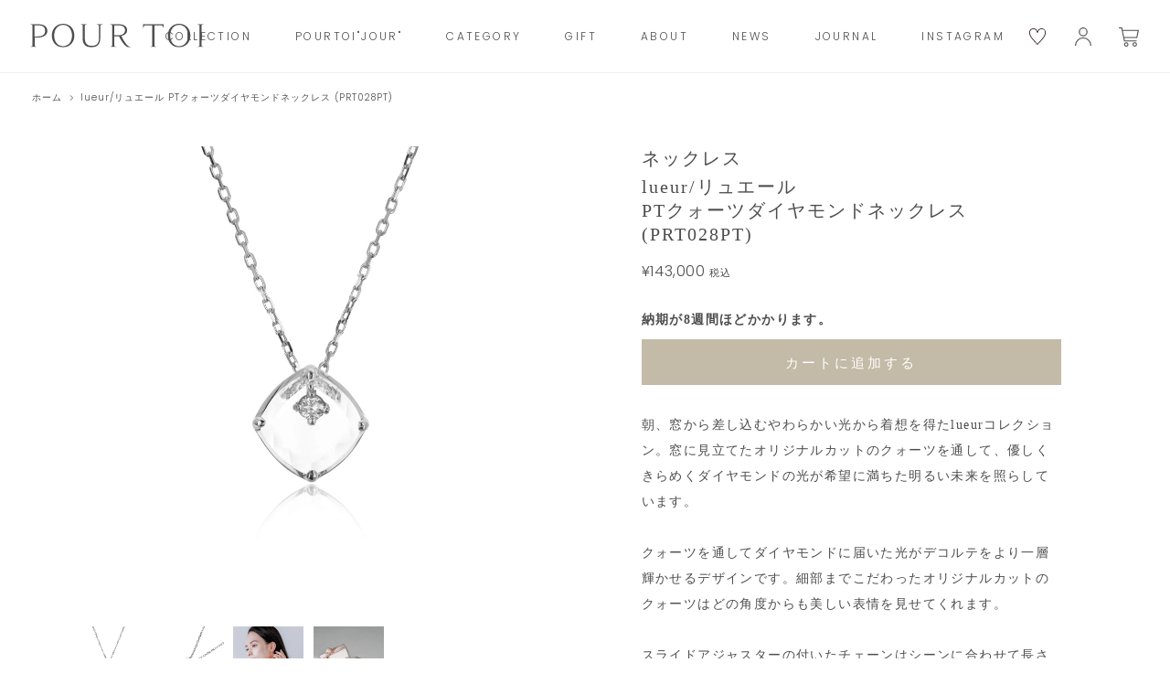

--- FILE ---
content_type: text/html; charset=utf-8
request_url: https://pourtoi-jewelry.com/collections/necklace/products/lueur-pt-prt028pt
body_size: 38173
content:
<!doctype html>
<html class="no-js" lang="ja">
<head>


  
  <!-- Basic page needs ================================================== -->
  <meta charset="utf-8">
  <meta http-equiv="X-UA-Compatible" content="IE=edge,chrome=1">


<!-- Google Tag Manager -->
<script>(function(w,d,s,l,i){w[l]=w[l]||[];w[l].push({'gtm.start':
new Date().getTime(),event:'gtm.js'});var f=d.getElementsByTagName(s)[0],
j=d.createElement(s),dl=l!='dataLayer'?'&l='+l:'';j.async=true;j.src=
'https://www.googletagmanager.com/gtm.js?id='+i+dl;f.parentNode.insertBefore(j,f);
})(window,document,'script','dataLayer','GTM-K92MQC4G');</script>
<!-- End Google Tag Manager -->






  
  

  <!-- Title and description ================================================== -->
  <title>
  lueur/リュエール PTクォーツダイヤモンドネックレス (PRT028PT) &ndash; POUR TOI（プルトワ）
  </title>

  
  <meta name="description" content="朝、窓から差し込むやわらかい光から着想を得たlueurコレクション。窓に見立てたオリジナルカットのクォーツを通して、優しくきらめくダイヤモンドの光が希望に満ちた明るい未来を照らしています。クォーツを通してダイヤモンドに届いた光がデコルテをより一層輝かせるデザインです。細部までこだわったオリジナルカットのクォーツはどの角度からも美しい表情を見せてくれます。スライドアジャスターの付いたチェーンはシーンに合わせて長さを調節してお楽しみ頂けます。オンオフ選ばないサイズ感のクォーツとダイヤモンドが上品な印象にしてくれるアイテムです。【素材】PT950/チェーンPT850、クォーツオリジナルカット、ダイヤモンド:total 0.03ct【サイズ">
  

  <!-- Social meta ================================================== -->
  <!-- /snippets/social-meta-tags.liquid -->




<meta property="og:site_name" content="POUR TOI（プルトワ）">
<meta property="og:url" content="https://pourtoi-jewelry.com/products/lueur-pt-prt028pt">
<meta property="og:title" content="lueur/リュエール PTクォーツダイヤモンドネックレス (PRT028PT)">
<meta property="og:type" content="product">
<meta property="og:description" content="朝、窓から差し込むやわらかい光から着想を得たlueurコレクション。窓に見立てたオリジナルカットのクォーツを通して、優しくきらめくダイヤモンドの光が希望に満ちた明るい未来を照らしています。クォーツを通してダイヤモンドに届いた光がデコルテをより一層輝かせるデザインです。細部までこだわったオリジナルカットのクォーツはどの角度からも美しい表情を見せてくれます。スライドアジャスターの付いたチェーンはシーンに合わせて長さを調節してお楽しみ頂けます。オンオフ選ばないサイズ感のクォーツとダイヤモンドが上品な印象にしてくれるアイテムです。【素材】PT950/チェーンPT850、クォーツオリジナルカット、ダイヤモンド:total 0.03ct【サイズ">

  <meta property="og:price:amount" content="143,000">
  <meta property="og:price:currency" content="JPY">

<meta property="og:image" content="http://pourtoi-jewelry.com/cdn/shop/products/prt028_pt_001_1200x1200.jpg?v=1638236014"><meta property="og:image" content="http://pourtoi-jewelry.com/cdn/shop/products/prt028_pt_002_1200x1200.jpg?v=1638236014"><meta property="og:image" content="http://pourtoi-jewelry.com/cdn/shop/products/prt028_pt_003_1200x1200.jpg?v=1638236014">
<meta property="og:image:secure_url" content="https://pourtoi-jewelry.com/cdn/shop/products/prt028_pt_001_1200x1200.jpg?v=1638236014"><meta property="og:image:secure_url" content="https://pourtoi-jewelry.com/cdn/shop/products/prt028_pt_002_1200x1200.jpg?v=1638236014"><meta property="og:image:secure_url" content="https://pourtoi-jewelry.com/cdn/shop/products/prt028_pt_003_1200x1200.jpg?v=1638236014">


<meta name="twitter:card" content="summary_large_image">
<meta name="twitter:title" content="lueur/リュエール PTクォーツダイヤモンドネックレス (PRT028PT)">
<meta name="twitter:description" content="朝、窓から差し込むやわらかい光から着想を得たlueurコレクション。窓に見立てたオリジナルカットのクォーツを通して、優しくきらめくダイヤモンドの光が希望に満ちた明るい未来を照らしています。クォーツを通してダイヤモンドに届いた光がデコルテをより一層輝かせるデザインです。細部までこだわったオリジナルカットのクォーツはどの角度からも美しい表情を見せてくれます。スライドアジャスターの付いたチェーンはシーンに合わせて長さを調節してお楽しみ頂けます。オンオフ選ばないサイズ感のクォーツとダイヤモンドが上品な印象にしてくれるアイテムです。【素材】PT950/チェーンPT850、クォーツオリジナルカット、ダイヤモンド:total 0.03ct【サイズ">


  <!-- Helpers ================================================== -->
  <link rel="canonical" href="https://pourtoi-jewelry.com/products/lueur-pt-prt028pt">
  <meta name="viewport" content="width=device-width,initial-scale=1">
  <meta name="theme-color" content="#d77e6a">

  <!-- CSS ================================================== -->
  <link href="//pourtoi-jewelry.com/cdn/shop/t/18/assets/timber.scss.css?v=139852769287811129721762073255" rel="stylesheet" type="text/css" media="all" />
  <link href="//pourtoi-jewelry.com/cdn/shop/t/18/assets/theme.scss.css?v=37879961754118286911762073255" rel="stylesheet" type="text/css" media="all" />
  <style data-shopify>
  :root {
    --color-body-text: #1b1e2f;
    --color-body: #faf9f7;
  }
</style>

<link href="https://maxcdn.bootstrapcdn.com/font-awesome/4.7.0/css/font-awesome.min.css" rel="stylesheet" type="text/css">
<link rel="preconnect" href="https://fonts.googleapis.com">
<link rel="preconnect" href="https://fonts.gstatic.com" crossorigin>
<link href="https://fonts.googleapis.com/css2?family=Cormorant+Garamond:wght@300;400;500&family=Poppins:wght@300;500&display=swap" rel="stylesheet">
<link href="//pourtoi-jewelry.com/cdn/shop/t/18/assets/common.css?v=97152199410432189381735264201" rel="stylesheet" type="text/css" media="all" />

  <script>
    window.theme = window.theme || {};

    var theme = {
      strings: {
        addToCart: "カートに追加する",
        soldOut: "売り切れ",
        unavailable: "お取り扱いできません",
        zoomClose: "閉じる (Esc)",
        zoomPrev: "前へ (Left arrow key)",
        zoomNext: "次へ (Right arrow key)",
        addressError: "住所を調べる際にエラーが発生しました",
        addressNoResults: "その住所は見つかりませんでした",
        addressQueryLimit: "Google APIの使用量の制限を超えました。\u003ca href=\"https:\/\/developers.google.com\/maps\/premium\/usage-limits\"\u003eプレミアムプラン\u003c\/a\u003eへのアップグレードをご検討ください。",
        authError: "あなたのGoogle Mapsのアカウント認証で問題が発生しました。"
      },
      settings: {
        // Adding some settings to allow the editor to update correctly when they are changed
        enableWideLayout: false,
        typeAccentTransform: true,
        typeAccentSpacing: true,
        baseFontSize: '16px',
        headerBaseFontSize: '30px',
        accentFontSize: '14px'
      },
      variables: {
        mediaQueryMedium: 'screen and (max-width: 768px)',
        bpSmall: false
      },
      moneyFormat: "¥{{amount_no_decimals}}"
    };document.documentElement.className = document.documentElement.className.replace('no-js', 'supports-js');
  </script>

  <!-- Header hook for plugins ================================================== -->
  <script>window.performance && window.performance.mark && window.performance.mark('shopify.content_for_header.start');</script><meta name="google-site-verification" content="ClOT62wMYjTzQ_pKd1mI-pds5i4OhS9pVXVTXbMlF0E">
<meta name="facebook-domain-verification" content="q55zj580sohcno3xv0zm382elmxygi">
<meta id="shopify-digital-wallet" name="shopify-digital-wallet" content="/59337048263/digital_wallets/dialog">
<meta name="shopify-checkout-api-token" content="31bae34fb59f1ad8435039d580fcac84">
<link rel="alternate" type="application/json+oembed" href="https://pourtoi-jewelry.com/products/lueur-pt-prt028pt.oembed">
<script async="async" src="/checkouts/internal/preloads.js?locale=ja-JP"></script>
<link rel="preconnect" href="https://shop.app" crossorigin="anonymous">
<script async="async" src="https://shop.app/checkouts/internal/preloads.js?locale=ja-JP&shop_id=59337048263" crossorigin="anonymous"></script>
<script id="apple-pay-shop-capabilities" type="application/json">{"shopId":59337048263,"countryCode":"JP","currencyCode":"JPY","merchantCapabilities":["supports3DS"],"merchantId":"gid:\/\/shopify\/Shop\/59337048263","merchantName":"POUR TOI（プルトワ）","requiredBillingContactFields":["postalAddress","email","phone"],"requiredShippingContactFields":["postalAddress","email","phone"],"shippingType":"shipping","supportedNetworks":["visa","masterCard","amex","jcb","discover"],"total":{"type":"pending","label":"POUR TOI（プルトワ）","amount":"1.00"},"shopifyPaymentsEnabled":true,"supportsSubscriptions":true}</script>
<script id="shopify-features" type="application/json">{"accessToken":"31bae34fb59f1ad8435039d580fcac84","betas":["rich-media-storefront-analytics"],"domain":"pourtoi-jewelry.com","predictiveSearch":false,"shopId":59337048263,"locale":"ja"}</script>
<script>var Shopify = Shopify || {};
Shopify.shop = "pt6817d655f3.myshopify.com";
Shopify.locale = "ja";
Shopify.currency = {"active":"JPY","rate":"1.0"};
Shopify.country = "JP";
Shopify.theme = {"name":"POUR TOI 2025.05.30","id":141225623751,"schema_name":"Minimal","schema_version":"12.6.0","theme_store_id":380,"role":"main"};
Shopify.theme.handle = "null";
Shopify.theme.style = {"id":null,"handle":null};
Shopify.cdnHost = "pourtoi-jewelry.com/cdn";
Shopify.routes = Shopify.routes || {};
Shopify.routes.root = "/";</script>
<script type="module">!function(o){(o.Shopify=o.Shopify||{}).modules=!0}(window);</script>
<script>!function(o){function n(){var o=[];function n(){o.push(Array.prototype.slice.apply(arguments))}return n.q=o,n}var t=o.Shopify=o.Shopify||{};t.loadFeatures=n(),t.autoloadFeatures=n()}(window);</script>
<script>
  window.ShopifyPay = window.ShopifyPay || {};
  window.ShopifyPay.apiHost = "shop.app\/pay";
  window.ShopifyPay.redirectState = null;
</script>
<script id="shop-js-analytics" type="application/json">{"pageType":"product"}</script>
<script defer="defer" async type="module" src="//pourtoi-jewelry.com/cdn/shopifycloud/shop-js/modules/v2/client.init-shop-cart-sync_0MstufBG.ja.esm.js"></script>
<script defer="defer" async type="module" src="//pourtoi-jewelry.com/cdn/shopifycloud/shop-js/modules/v2/chunk.common_jll-23Z1.esm.js"></script>
<script defer="defer" async type="module" src="//pourtoi-jewelry.com/cdn/shopifycloud/shop-js/modules/v2/chunk.modal_HXih6-AF.esm.js"></script>
<script type="module">
  await import("//pourtoi-jewelry.com/cdn/shopifycloud/shop-js/modules/v2/client.init-shop-cart-sync_0MstufBG.ja.esm.js");
await import("//pourtoi-jewelry.com/cdn/shopifycloud/shop-js/modules/v2/chunk.common_jll-23Z1.esm.js");
await import("//pourtoi-jewelry.com/cdn/shopifycloud/shop-js/modules/v2/chunk.modal_HXih6-AF.esm.js");

  window.Shopify.SignInWithShop?.initShopCartSync?.({"fedCMEnabled":true,"windoidEnabled":true});

</script>
<script>
  window.Shopify = window.Shopify || {};
  if (!window.Shopify.featureAssets) window.Shopify.featureAssets = {};
  window.Shopify.featureAssets['shop-js'] = {"shop-cart-sync":["modules/v2/client.shop-cart-sync_DN7iwvRY.ja.esm.js","modules/v2/chunk.common_jll-23Z1.esm.js","modules/v2/chunk.modal_HXih6-AF.esm.js"],"init-fed-cm":["modules/v2/client.init-fed-cm_DmZOWWut.ja.esm.js","modules/v2/chunk.common_jll-23Z1.esm.js","modules/v2/chunk.modal_HXih6-AF.esm.js"],"shop-cash-offers":["modules/v2/client.shop-cash-offers_HFfvn_Gz.ja.esm.js","modules/v2/chunk.common_jll-23Z1.esm.js","modules/v2/chunk.modal_HXih6-AF.esm.js"],"shop-login-button":["modules/v2/client.shop-login-button_BVN3pvk0.ja.esm.js","modules/v2/chunk.common_jll-23Z1.esm.js","modules/v2/chunk.modal_HXih6-AF.esm.js"],"pay-button":["modules/v2/client.pay-button_CyS_4GVi.ja.esm.js","modules/v2/chunk.common_jll-23Z1.esm.js","modules/v2/chunk.modal_HXih6-AF.esm.js"],"shop-button":["modules/v2/client.shop-button_zh22db91.ja.esm.js","modules/v2/chunk.common_jll-23Z1.esm.js","modules/v2/chunk.modal_HXih6-AF.esm.js"],"avatar":["modules/v2/client.avatar_BTnouDA3.ja.esm.js"],"init-windoid":["modules/v2/client.init-windoid_BlVJIuJ5.ja.esm.js","modules/v2/chunk.common_jll-23Z1.esm.js","modules/v2/chunk.modal_HXih6-AF.esm.js"],"init-shop-for-new-customer-accounts":["modules/v2/client.init-shop-for-new-customer-accounts_BqzwtUK7.ja.esm.js","modules/v2/client.shop-login-button_BVN3pvk0.ja.esm.js","modules/v2/chunk.common_jll-23Z1.esm.js","modules/v2/chunk.modal_HXih6-AF.esm.js"],"init-shop-email-lookup-coordinator":["modules/v2/client.init-shop-email-lookup-coordinator_DKDv3hKi.ja.esm.js","modules/v2/chunk.common_jll-23Z1.esm.js","modules/v2/chunk.modal_HXih6-AF.esm.js"],"init-shop-cart-sync":["modules/v2/client.init-shop-cart-sync_0MstufBG.ja.esm.js","modules/v2/chunk.common_jll-23Z1.esm.js","modules/v2/chunk.modal_HXih6-AF.esm.js"],"shop-toast-manager":["modules/v2/client.shop-toast-manager_BkVvTGW3.ja.esm.js","modules/v2/chunk.common_jll-23Z1.esm.js","modules/v2/chunk.modal_HXih6-AF.esm.js"],"init-customer-accounts":["modules/v2/client.init-customer-accounts_CZbUHFPX.ja.esm.js","modules/v2/client.shop-login-button_BVN3pvk0.ja.esm.js","modules/v2/chunk.common_jll-23Z1.esm.js","modules/v2/chunk.modal_HXih6-AF.esm.js"],"init-customer-accounts-sign-up":["modules/v2/client.init-customer-accounts-sign-up_C0QA8nCd.ja.esm.js","modules/v2/client.shop-login-button_BVN3pvk0.ja.esm.js","modules/v2/chunk.common_jll-23Z1.esm.js","modules/v2/chunk.modal_HXih6-AF.esm.js"],"shop-follow-button":["modules/v2/client.shop-follow-button_CSkbpFfm.ja.esm.js","modules/v2/chunk.common_jll-23Z1.esm.js","modules/v2/chunk.modal_HXih6-AF.esm.js"],"checkout-modal":["modules/v2/client.checkout-modal_rYdHFJTE.ja.esm.js","modules/v2/chunk.common_jll-23Z1.esm.js","modules/v2/chunk.modal_HXih6-AF.esm.js"],"shop-login":["modules/v2/client.shop-login_DeXIozZF.ja.esm.js","modules/v2/chunk.common_jll-23Z1.esm.js","modules/v2/chunk.modal_HXih6-AF.esm.js"],"lead-capture":["modules/v2/client.lead-capture_DGEoeVgo.ja.esm.js","modules/v2/chunk.common_jll-23Z1.esm.js","modules/v2/chunk.modal_HXih6-AF.esm.js"],"payment-terms":["modules/v2/client.payment-terms_BXPcfuME.ja.esm.js","modules/v2/chunk.common_jll-23Z1.esm.js","modules/v2/chunk.modal_HXih6-AF.esm.js"]};
</script>
<script>(function() {
  var isLoaded = false;
  function asyncLoad() {
    if (isLoaded) return;
    isLoaded = true;
    var urls = ["https:\/\/announcement-bar.conversionbear.com\/script?app=announcement-bar\u0026shop=pt6817d655f3.myshopify.com"];
    for (var i = 0; i < urls.length; i++) {
      var s = document.createElement('script');
      s.type = 'text/javascript';
      s.async = true;
      s.src = urls[i];
      var x = document.getElementsByTagName('script')[0];
      x.parentNode.insertBefore(s, x);
    }
  };
  if(window.attachEvent) {
    window.attachEvent('onload', asyncLoad);
  } else {
    window.addEventListener('load', asyncLoad, false);
  }
})();</script>
<script id="__st">var __st={"a":59337048263,"offset":32400,"reqid":"13cf1b59-a6c7-4df0-8d39-07b147f5681e-1769384415","pageurl":"pourtoi-jewelry.com\/collections\/necklace\/products\/lueur-pt-prt028pt","u":"db81bc31d748","p":"product","rtyp":"product","rid":7021597753543};</script>
<script>window.ShopifyPaypalV4VisibilityTracking = true;</script>
<script id="captcha-bootstrap">!function(){'use strict';const t='contact',e='account',n='new_comment',o=[[t,t],['blogs',n],['comments',n],[t,'customer']],c=[[e,'customer_login'],[e,'guest_login'],[e,'recover_customer_password'],[e,'create_customer']],r=t=>t.map((([t,e])=>`form[action*='/${t}']:not([data-nocaptcha='true']) input[name='form_type'][value='${e}']`)).join(','),a=t=>()=>t?[...document.querySelectorAll(t)].map((t=>t.form)):[];function s(){const t=[...o],e=r(t);return a(e)}const i='password',u='form_key',d=['recaptcha-v3-token','g-recaptcha-response','h-captcha-response',i],f=()=>{try{return window.sessionStorage}catch{return}},m='__shopify_v',_=t=>t.elements[u];function p(t,e,n=!1){try{const o=window.sessionStorage,c=JSON.parse(o.getItem(e)),{data:r}=function(t){const{data:e,action:n}=t;return t[m]||n?{data:e,action:n}:{data:t,action:n}}(c);for(const[e,n]of Object.entries(r))t.elements[e]&&(t.elements[e].value=n);n&&o.removeItem(e)}catch(o){console.error('form repopulation failed',{error:o})}}const l='form_type',E='cptcha';function T(t){t.dataset[E]=!0}const w=window,h=w.document,L='Shopify',v='ce_forms',y='captcha';let A=!1;((t,e)=>{const n=(g='f06e6c50-85a8-45c8-87d0-21a2b65856fe',I='https://cdn.shopify.com/shopifycloud/storefront-forms-hcaptcha/ce_storefront_forms_captcha_hcaptcha.v1.5.2.iife.js',D={infoText:'hCaptchaによる保護',privacyText:'プライバシー',termsText:'利用規約'},(t,e,n)=>{const o=w[L][v],c=o.bindForm;if(c)return c(t,g,e,D).then(n);var r;o.q.push([[t,g,e,D],n]),r=I,A||(h.body.append(Object.assign(h.createElement('script'),{id:'captcha-provider',async:!0,src:r})),A=!0)});var g,I,D;w[L]=w[L]||{},w[L][v]=w[L][v]||{},w[L][v].q=[],w[L][y]=w[L][y]||{},w[L][y].protect=function(t,e){n(t,void 0,e),T(t)},Object.freeze(w[L][y]),function(t,e,n,w,h,L){const[v,y,A,g]=function(t,e,n){const i=e?o:[],u=t?c:[],d=[...i,...u],f=r(d),m=r(i),_=r(d.filter((([t,e])=>n.includes(e))));return[a(f),a(m),a(_),s()]}(w,h,L),I=t=>{const e=t.target;return e instanceof HTMLFormElement?e:e&&e.form},D=t=>v().includes(t);t.addEventListener('submit',(t=>{const e=I(t);if(!e)return;const n=D(e)&&!e.dataset.hcaptchaBound&&!e.dataset.recaptchaBound,o=_(e),c=g().includes(e)&&(!o||!o.value);(n||c)&&t.preventDefault(),c&&!n&&(function(t){try{if(!f())return;!function(t){const e=f();if(!e)return;const n=_(t);if(!n)return;const o=n.value;o&&e.removeItem(o)}(t);const e=Array.from(Array(32),(()=>Math.random().toString(36)[2])).join('');!function(t,e){_(t)||t.append(Object.assign(document.createElement('input'),{type:'hidden',name:u})),t.elements[u].value=e}(t,e),function(t,e){const n=f();if(!n)return;const o=[...t.querySelectorAll(`input[type='${i}']`)].map((({name:t})=>t)),c=[...d,...o],r={};for(const[a,s]of new FormData(t).entries())c.includes(a)||(r[a]=s);n.setItem(e,JSON.stringify({[m]:1,action:t.action,data:r}))}(t,e)}catch(e){console.error('failed to persist form',e)}}(e),e.submit())}));const S=(t,e)=>{t&&!t.dataset[E]&&(n(t,e.some((e=>e===t))),T(t))};for(const o of['focusin','change'])t.addEventListener(o,(t=>{const e=I(t);D(e)&&S(e,y())}));const B=e.get('form_key'),M=e.get(l),P=B&&M;t.addEventListener('DOMContentLoaded',(()=>{const t=y();if(P)for(const e of t)e.elements[l].value===M&&p(e,B);[...new Set([...A(),...v().filter((t=>'true'===t.dataset.shopifyCaptcha))])].forEach((e=>S(e,t)))}))}(h,new URLSearchParams(w.location.search),n,t,e,['guest_login'])})(!0,!0)}();</script>
<script integrity="sha256-4kQ18oKyAcykRKYeNunJcIwy7WH5gtpwJnB7kiuLZ1E=" data-source-attribution="shopify.loadfeatures" defer="defer" src="//pourtoi-jewelry.com/cdn/shopifycloud/storefront/assets/storefront/load_feature-a0a9edcb.js" crossorigin="anonymous"></script>
<script crossorigin="anonymous" defer="defer" src="//pourtoi-jewelry.com/cdn/shopifycloud/storefront/assets/shopify_pay/storefront-65b4c6d7.js?v=20250812"></script>
<script data-source-attribution="shopify.dynamic_checkout.dynamic.init">var Shopify=Shopify||{};Shopify.PaymentButton=Shopify.PaymentButton||{isStorefrontPortableWallets:!0,init:function(){window.Shopify.PaymentButton.init=function(){};var t=document.createElement("script");t.src="https://pourtoi-jewelry.com/cdn/shopifycloud/portable-wallets/latest/portable-wallets.ja.js",t.type="module",document.head.appendChild(t)}};
</script>
<script data-source-attribution="shopify.dynamic_checkout.buyer_consent">
  function portableWalletsHideBuyerConsent(e){var t=document.getElementById("shopify-buyer-consent"),n=document.getElementById("shopify-subscription-policy-button");t&&n&&(t.classList.add("hidden"),t.setAttribute("aria-hidden","true"),n.removeEventListener("click",e))}function portableWalletsShowBuyerConsent(e){var t=document.getElementById("shopify-buyer-consent"),n=document.getElementById("shopify-subscription-policy-button");t&&n&&(t.classList.remove("hidden"),t.removeAttribute("aria-hidden"),n.addEventListener("click",e))}window.Shopify?.PaymentButton&&(window.Shopify.PaymentButton.hideBuyerConsent=portableWalletsHideBuyerConsent,window.Shopify.PaymentButton.showBuyerConsent=portableWalletsShowBuyerConsent);
</script>
<script data-source-attribution="shopify.dynamic_checkout.cart.bootstrap">document.addEventListener("DOMContentLoaded",(function(){function t(){return document.querySelector("shopify-accelerated-checkout-cart, shopify-accelerated-checkout")}if(t())Shopify.PaymentButton.init();else{new MutationObserver((function(e,n){t()&&(Shopify.PaymentButton.init(),n.disconnect())})).observe(document.body,{childList:!0,subtree:!0})}}));
</script>
<link id="shopify-accelerated-checkout-styles" rel="stylesheet" media="screen" href="https://pourtoi-jewelry.com/cdn/shopifycloud/portable-wallets/latest/accelerated-checkout-backwards-compat.css" crossorigin="anonymous">
<style id="shopify-accelerated-checkout-cart">
        #shopify-buyer-consent {
  margin-top: 1em;
  display: inline-block;
  width: 100%;
}

#shopify-buyer-consent.hidden {
  display: none;
}

#shopify-subscription-policy-button {
  background: none;
  border: none;
  padding: 0;
  text-decoration: underline;
  font-size: inherit;
  cursor: pointer;
}

#shopify-subscription-policy-button::before {
  box-shadow: none;
}

      </style>

<script>window.performance && window.performance.mark && window.performance.mark('shopify.content_for_header.end');</script>

  <script src="//pourtoi-jewelry.com/cdn/shop/t/18/assets/jquery-2.2.3.min.js?v=58211863146907186831735264201" type="text/javascript"></script>

  <script src="//pourtoi-jewelry.com/cdn/shop/t/18/assets/lazysizes.min.js?v=84755215229410487941735264201" async="async"></script>

  
  

<meta name="google-site-verification" content="VnQxObTepOJABrkUMqgDUN_YOWRKmrwOYYg4Ms8cVLc" /> 
 
<meta name="facebook-domain-verification" content="q55zj580sohcno3xv0zm382elmxygi" />
<link rel="dns-prefetch" href="https://cdn.secomapp.com/">
<link rel="dns-prefetch" href="https://ajax.googleapis.com/">
<link rel="dns-prefetch" href="https://cdnjs.cloudflare.com/">
<link rel="preload" as="stylesheet" href="//pourtoi-jewelry.com/cdn/shop/t/18/assets/sca-pp.css?v=178374312540912810101735264201">

<link rel="stylesheet" href="//pourtoi-jewelry.com/cdn/shop/t/18/assets/sca-pp.css?v=178374312540912810101735264201">
 <script>
  
  SCAPPShop = {};
    
  </script> 

<script type="text/javascript">
    (function(c,l,a,r,i,t,y){
        c[a]=c[a]||function(){(c[a].q=c[a].q||[]).push(arguments)};
        t=l.createElement(r);t.async=1;t.src="https://www.clarity.ms/tag/"+i;
        y=l.getElementsByTagName(r)[0];y.parentNode.insertBefore(t,y);
    })(window, document, "clarity", "script", "ertwckuxng");
</script>  

<script type="text/javascript">
    (function(c,l,a,r,i,t,y){
        c[a]=c[a]||function(){(c[a].q=c[a].q||[]).push(arguments)};
        t=l.createElement(r);t.async=1;t.src="https://www.clarity.ms/tag/"+i;
        y=l.getElementsByTagName(r)[0];y.parentNode.insertBefore(t,y);
    })(window, document, "clarity", "script", "oqh9jdnru9");
</script>


  
<!-- swiper -->
<link
  rel="stylesheet"
  href="https://cdn.jsdelivr.net/npm/swiper@11/swiper-bundle.min.css"
/>

  
<!-- BEGIN app block: shopify://apps/sami-product-labels/blocks/app-embed-block/b9b44663-5d51-4be1-8104-faedd68da8c5 --><script type="text/javascript">
  window.Samita = window.Samita || {};
  Samita.ProductLabels = Samita.ProductLabels || {};
  Samita.ProductLabels.locale  = {"shop_locale":{"locale":"ja","enabled":true,"primary":true,"published":true}};
  Samita.ProductLabels.page = {title : document.title.replaceAll('"', "'"), href : window.location.href, type: "product", page_id: "280887034055"};
  Samita.ProductLabels.dataShop = Samita.ProductLabels.dataShop || {};Samita.ProductLabels.dataShop = {"install":1,"configuration":{"money_format":"¥{{amount_no_decimals}}"},"pricing":{"plan":"FREE","features":{"chose_product_form_collections_tag":false,"design_custom_unlimited_position":false,"design_countdown_timer_label_badge":false,"design_text_hover_label_badge":false,"label_display_product_page_first_image":false,"choose_product_variants":false,"choose_country_restriction":false,"conditions_specific_products":20,"conditions_include_exclude_product_tag":false,"conditions_inventory_status":false,"conditions_sale_products":false,"conditions_customer_tag":false,"conditions_products_created_published":false,"conditions_set_visibility_date_time":false,"conditions_work_with_metafields":false,"images_samples":{"collections":["free_labels","custom","suggestions_for_you","all"]},"badges_labels_conditions":{"fields":["ALL","PRODUCTS"]}}},"settings":{"notUseSearchFileApp":false,"general":{"maximum_condition":"3"},"watermark":true,"translations":[]},"url":"pt6817d655f3.myshopify.com","base_app_url":"https://label.samita.io/","app_url":"https://d3g7uyxz2n998u.cloudfront.net/","storefront_access_token":"b26dac161fd83b18ffa3fddbc8cc519b"};Samita.ProductLabels.dataShop.configuration.money_format = "¥{{amount_no_decimals}}";if (typeof Shopify!= "undefined" && Shopify?.theme?.role != "main") {Samita.ProductLabels.dataShop.settings.notUseSearchFileApp = false;}
  Samita.ProductLabels.theme_id =null;
  Samita.ProductLabels.products = Samita.ProductLabels.products || [];Samita.ProductLabels.product ={"id":7021597753543,"title":"lueur\/リュエール PTクォーツダイヤモンドネックレス (PRT028PT)","handle":"lueur-pt-prt028pt","description":"\u003cp\u003e朝、窓から差し込むやわらかい光から着想を得たlueurコレクション。窓に見立てたオリジナルカットのクォーツを通して、優しくきらめくダイヤモンドの光が希望に満ちた明るい未来を照らしています。\u003cbr\u003e\u003cbr\u003eクォーツを通してダイヤモンドに届いた光がデコルテをより一層輝かせるデザインです。細部までこだわったオリジナルカットのクォーツはどの角度からも美しい表情を見せてくれます。\u003cbr\u003e\u003cbr\u003eスライドアジャスターの付いたチェーンはシーンに合わせて長さを調節してお楽しみ頂けます。オンオフ選ばないサイズ感のクォーツとダイヤモンドが上品な印象にしてくれるアイテムです。\u003cbr\u003e\u003cbr\u003e【素材】PT950\/チェーンPT850、クォーツオリジナルカット、ダイヤモンド:total 0.03ct\u003cbr\u003e【サイズ】トップ：縦約0.9cm\/横約0.9cm、チェーン：全長45cm（スライドアジャスター付）\u003cbr\u003e【生産国】日本\u003cbr\u003e\u003cbr\u003e※天然石は手作業でカットしているため、色合いや形などの表情がひとつひとつ異なる場合がございます。\u003cbr\u003e※チェーンはスライドアジャスター付きのため、お好きな長さに調節できます。\u003c\/p\u003e","published_at":"2021-07-22T16:27:19+09:00","created_at":"2021-09-20T11:14:16+09:00","vendor":"POUR TOI \/ プルトワ","type":"ネックレス","tags":[],"price":14300000,"price_min":14300000,"price_max":14300000,"available":true,"price_varies":false,"compare_at_price":null,"compare_at_price_min":0,"compare_at_price_max":0,"compare_at_price_varies":false,"variants":[{"id":41039674638535,"title":"Default Title","option1":"Default Title","option2":null,"option3":null,"sku":"PRT028PT","requires_shipping":true,"taxable":true,"featured_image":null,"available":true,"name":"lueur\/リュエール PTクォーツダイヤモンドネックレス (PRT028PT)","public_title":null,"options":["Default Title"],"price":14300000,"weight":0,"compare_at_price":null,"inventory_management":"shopify","barcode":"","requires_selling_plan":false,"selling_plan_allocations":[]}],"images":["\/\/pourtoi-jewelry.com\/cdn\/shop\/products\/prt028_pt_001.jpg?v=1638236014","\/\/pourtoi-jewelry.com\/cdn\/shop\/products\/prt028_pt_002.jpg?v=1638236014","\/\/pourtoi-jewelry.com\/cdn\/shop\/products\/prt028_pt_003.jpg?v=1638236014","\/\/pourtoi-jewelry.com\/cdn\/shop\/products\/prt000_box_cfdd1ae9-62d0-4c62-9a9b-544715c126be.jpg?v=1638239185"],"featured_image":"\/\/pourtoi-jewelry.com\/cdn\/shop\/products\/prt028_pt_001.jpg?v=1638236014","options":["Title"],"media":[{"alt":"リュエール プラチナクォーツダイヤモンドネックレス ","id":24676995301575,"position":1,"preview_image":{"aspect_ratio":1.0,"height":2000,"width":2000,"src":"\/\/pourtoi-jewelry.com\/cdn\/shop\/products\/prt028_pt_001.jpg?v=1638236014"},"aspect_ratio":1.0,"height":2000,"media_type":"image","src":"\/\/pourtoi-jewelry.com\/cdn\/shop\/products\/prt028_pt_001.jpg?v=1638236014","width":2000},{"alt":"リュエール プラチナクォーツダイヤモンドネックレス","id":24676995334343,"position":2,"preview_image":{"aspect_ratio":1.0,"height":2000,"width":2000,"src":"\/\/pourtoi-jewelry.com\/cdn\/shop\/products\/prt028_pt_002.jpg?v=1638236014"},"aspect_ratio":1.0,"height":2000,"media_type":"image","src":"\/\/pourtoi-jewelry.com\/cdn\/shop\/products\/prt028_pt_002.jpg?v=1638236014","width":2000},{"alt":null,"id":24676995399879,"position":3,"preview_image":{"aspect_ratio":1.0,"height":2000,"width":2000,"src":"\/\/pourtoi-jewelry.com\/cdn\/shop\/products\/prt028_pt_003.jpg?v=1638236014"},"aspect_ratio":1.0,"height":2000,"media_type":"image","src":"\/\/pourtoi-jewelry.com\/cdn\/shop\/products\/prt028_pt_003.jpg?v=1638236014","width":2000},{"alt":null,"id":24677787828423,"position":4,"preview_image":{"aspect_ratio":1.0,"height":2000,"width":2000,"src":"\/\/pourtoi-jewelry.com\/cdn\/shop\/products\/prt000_box_cfdd1ae9-62d0-4c62-9a9b-544715c126be.jpg?v=1638239185"},"aspect_ratio":1.0,"height":2000,"media_type":"image","src":"\/\/pourtoi-jewelry.com\/cdn\/shop\/products\/prt000_box_cfdd1ae9-62d0-4c62-9a9b-544715c126be.jpg?v=1638239185","width":2000}],"requires_selling_plan":false,"selling_plan_groups":[],"content":"\u003cp\u003e朝、窓から差し込むやわらかい光から着想を得たlueurコレクション。窓に見立てたオリジナルカットのクォーツを通して、優しくきらめくダイヤモンドの光が希望に満ちた明るい未来を照らしています。\u003cbr\u003e\u003cbr\u003eクォーツを通してダイヤモンドに届いた光がデコルテをより一層輝かせるデザインです。細部までこだわったオリジナルカットのクォーツはどの角度からも美しい表情を見せてくれます。\u003cbr\u003e\u003cbr\u003eスライドアジャスターの付いたチェーンはシーンに合わせて長さを調節してお楽しみ頂けます。オンオフ選ばないサイズ感のクォーツとダイヤモンドが上品な印象にしてくれるアイテムです。\u003cbr\u003e\u003cbr\u003e【素材】PT950\/チェーンPT850、クォーツオリジナルカット、ダイヤモンド:total 0.03ct\u003cbr\u003e【サイズ】トップ：縦約0.9cm\/横約0.9cm、チェーン：全長45cm（スライドアジャスター付）\u003cbr\u003e【生産国】日本\u003cbr\u003e\u003cbr\u003e※天然石は手作業でカットしているため、色合いや形などの表情がひとつひとつ異なる場合がございます。\u003cbr\u003e※チェーンはスライドアジャスター付きのため、お好きな長さに調節できます。\u003c\/p\u003e"};
    Samita.ProductLabels.product.collections =[281099174087,280477401287,280887034055,281099043015];
    Samita.ProductLabels.product.metafields = {};
    Samita.ProductLabels.product.variants = [{
          "id":41039674638535,
          "title":"Default Title",
          "name":null,
          "compare_at_price":null,
          "price":14300000,
          "available":true,
          "weight":0,
          "sku":"PRT028PT",
          "inventory_quantity":0,
          "metafields":{}
        }];if (typeof Shopify!= "undefined" && Shopify?.theme?.id == 141225623751) {Samita.ProductLabels.themeInfo = {"id":141225623751,"name":"POUR TOI 2025.05.30","role":"main","theme_store_id":380,"theme_name":"Minimal","theme_version":"12.6.0"};}if (typeof Shopify!= "undefined" && Shopify?.theme?.id == 141225623751) {Samita.ProductLabels.theme = {"selectors":{"product":{"elementSelectors":[".product-top",".Product",".product-detail",".product-page-container","#ProductSection-product-template","#shopify-section-product-template",".product:not(.featured-product,.slick-slide)",".product-main",".grid:not(.product-grid,.sf-grid,.featured-product)",".grid.product-single","#__pf",".gfqv-product-wrapper",".ga-product",".t4s-container",".gCartItem, .flexRow.noGutter, .cart__row, .line-item, .cart-item, .cart-row, .CartItem, .cart-line-item, .cart-table tbody tr, .container-indent table tbody tr"],"elementNotSelectors":[".mini-cart__recommendations-list"],"notShowCustomBlocks":".variant-swatch__item,.swatch-element,.fera-productReviews-review,share-button,.hdt-variant-picker,.col-story-block,.lightly-spaced-row","link":"[samitaPL-product-link], h3[data-href*=\"/products/\"], div[data-href*=\"/products/\"], a[data-href*=\"/products/\"], a.product-block__link[href*=\"/products/\"], a.indiv-product__link[href*=\"/products/\"], a.thumbnail__link[href*=\"/products/\"], a.product-item__link[href*=\"/products/\"], a.product-card__link[href*=\"/products/\"], a.product-card-link[href*=\"/products/\"], a.product-block__image__link[href*=\"/products/\"], a.stretched-link[href*=\"/products/\"], a.grid-product__link[href*=\"/products/\"], a.product-grid-item--link[href*=\"/products/\"], a.product-link[href*=\"/products/\"], a.product__link[href*=\"/products/\"], a.full-unstyled-link[href*=\"/products/\"], a.grid-item__link[href*=\"/products/\"], a.grid-product__link[href*=\"/products/\"], a[data-product-page-link][href*=\"/products/\"], a[href*=\"/products/\"]:not(.logo-bar__link,.ButtonGroup__Item.Button,.menu-promotion__link,.site-nav__link,.mobile-nav__link,.hero__sidebyside-image-link,.announcement-link,.breadcrumbs-list__link,.single-level-link,.d-none,.icon-twitter,.icon-facebook,.icon-pinterest,#btn,.list-menu__item.link.link--tex,.btnProductQuickview,.index-banner-slides-each,.global-banner-switch,.sub-nav-item-link,.announcement-bar__link,.Carousel__Cell,.Heading,.facebook,.twitter,.pinterest,.loyalty-redeem-product-title,.breadcrumbs__link,.btn-slide,.h2m-menu-item-inner--sub,.glink,.announcement-bar__link,.ts-link,.hero__slide-link)","signal":"[data-product-handle], [data-product-id]","notSignal":":not([data-section-id=\"product-recommendations\"],[data-section-type=\"product-recommendations\"],#product-area,#looxReviews)","priceSelectors":[".money-styling",".product-page--pricing",".product-block--price",".price-list","#ProductPrice",".product-price",".product__price—reg","#productPrice-product-template",".product__current-price",".product-thumb-caption-price-current",".product-item-caption-price-current",".grid-product__price,.product__price","span.price","span.product-price",".productitem--price",".product-pricing","div.price","span.money",".product-item__price",".product-list-item-price","p.price",".product-meta__prices","div.product-price","span#price",".price.money","h3.price","a.price",".price-area",".product-item-price",".pricearea",".collectionGrid .collectionBlock-info > p","#ComparePrice",".product--price-wrapper",".product-page--price-wrapper",".color--shop-accent.font-size--s.t--meta.f--main",".ComparePrice",".ProductPrice",".prodThumb .title span:last-child",".price",".product-single__price-product-template",".product-info-price",".price-money",".prod-price","#price-field",".product-grid--price",".prices,.pricing","#product-price",".money-styling",".compare-at-price",".product-item--price",".card__price",".product-card__price",".product-price__price",".product-item__price-wrapper",".product-single__price",".grid-product__price-wrap","a.grid-link p.grid-link__meta",".product__prices","#comparePrice-product-template","dl[class*=\"price\"]","div[class*=\"price\"]",".gl-card-pricing",".ga-product_price-container"],"titleSelectors":[".indiv-product-title-text",".product-description-header",".product-info__title",".product-thumbnail__title",".product-card__title","div.product__title",".card__heading.h5",".cart-item__name.h4",".spf-product-card__title.h4",".gl-card-title",".ga-product_title"],"imageSelectors":[".product__img-wrapper img",".aspect-ratio img",".product-single__media__image img",".product-single__type-image img",".card__media img",".image__inner img",".snize-thumbnail",".zoomImg",".spf-product-card__image",".boost-pfs-filter-product-item-main-image",".pwzrswiper-slide > img",".product__image-wrapper img",".grid__image-ratio",".product__media img",".AspectRatio > img",".product__media img",".rimage-wrapper > img",".ProductItem__Image",".img-wrapper img",".aspect-ratio img",".product-card__image-wrapper > .product-card__image",".ga-products_image img",".image__container",".image-wrap .grid-product__image",".boost-sd__product-image img",".box-ratio > img",".image-cell img.card__image","img[src*=\"cdn.shopify.com\"][src*=\"/products/\"]","img[srcset*=\"cdn.shopify.com\"][srcset*=\"/products/\"]","img[data-srcset*=\"cdn.shopify.com\"][data-srcset*=\"/products/\"]","img[data-src*=\"cdn.shopify.com\"][data-src*=\"/products/\"]","img[data-srcset*=\"cdn.shopify.com\"][data-srcset*=\"/products/\"]","img[srcset*=\"cdn.shopify.com\"][src*=\"no-image\"]",".product-card__image > img",".product-image-main .image-wrap",".grid-product__image",".media > img","img[srcset*=\"cdn/shop/products/\"]","[data-bgset*=\"cdn.shopify.com\"][data-bgset*=\"/products/\"] > [data-bgset*=\"cdn.shopify.com\"][data-bgset*=\"/products/\"]","[data-bgset*=\"cdn.shopify.com\"][data-bgset*=\"/products/\"]","img[src*=\"cdn.shopify.com\"][src*=\"no-image\"]","img[src*=\"cdn/shop/products/\"]",".ga-product_image",".gfqv-product-image"],"media":".card__inner,.spf-product-card__inner","soldOutBadge":".tag.tag--rectangle, .grid-product__tag--sold-out, on-sale-badge","paymentButton":".shopify-payment-button, .product-form--smart-payment-buttons, .lh-wrap-buynow, .wx-checkout-btn","formSelectors":["form.product-form","form.product__form-buttons","form.product_form",".main-product-form","form.t4s-form__product",".product-single__form",".shopify-product-form","#shopify-section-product-template form[action*=\"/cart/add\"]","form[action*=\"/cart/add\"]:not(.form-card)",".ga-products-table li.ga-product",".pf-product-form"],"variantActivator":".product__swatches [data-swatch-option], .product__swatches .swatch--color, .swatch-view-item, variant-radios input, .swatch__container .swatch__option, .gf_swatches .gf_swatch, .product-form__controls-group-options select, ul.clickyboxes li, .pf-variant-select, ul.swatches-select li, .product-options__value, .form-check-swatch, button.btn.swatch select.product__variant, .pf-container a, button.variant.option, ul.js-product__variant--container li, .variant-input, .product-variant > ul > li  ,.input--dropdown, .HorizontalList > li, .product-single__swatch__item, .globo-swatch-list ul.value > .select-option, .form-swatch-item, .selector-wrapper select, select.pf-input, ul.swatches-select > li.nt-swatch.swatch_pr_item, ul.gfqv-swatch-values > li, .lh-swatch-select, .swatch-image, .variant-image-swatch, #option-size, .selector-wrapper .replaced, .regular-select-content > .regular-select-item, .radios--input, ul.swatch-view > li > .swatch-selector ,.single-option-selector, .swatch-element input, [data-product-option], .single-option-selector__radio, [data-index^=\"option\"], .SizeSwatchList input, .swatch-panda input[type=radio], .swatch input, .swatch-element input[type=radio], select[id*=\"product-select-\"], select[id|=\"product-select-option\"], [id|=\"productSelect-product\"], [id|=\"ProductSelect-option\"],select[id|=\"product-variants-option\"],select[id|=\"sca-qv-product-selected-option\"],select[id*=\"product-variants-\"],select[id|=\"product-selectors-option\"],select[id|=\"variant-listbox-option\"],select[id|=\"id-option\"],select[id|=\"SingleOptionSelector\"], .variant-input-wrap input, [data-action=\"select-value\"]","variant":".variant-selection__variants, .formVariantId, .product-variant-id, .product-form__variants, .ga-product_variant_select, select[name=\"id\"], input[name=\"id\"], .qview-variants > select, select[name=\"id[]\"]","variantIdByAttribute":"swatch-current-variant","quantity":".gInputElement, [name=\"qty\"], [name=\"quantity\"]","quantityWrapper":"#Quantity, input.quantity-selector.quantity-input, [data-quantity-input-wrapper], .product-form__quantity-selector, .product-form__item--quantity, .ProductForm__QuantitySelector, .quantity-product-template, .product-qty, .qty-selection, .product__quantity, .js-qty__num","productAddToCartBtnSelectors":[".product-form__cart-submit",".add-to-cart-btn",".product__add-to-cart-button","#AddToCart--product-template","#addToCart","#AddToCart-product-template","#AddToCart",".add_to_cart",".product-form--atc-button","#AddToCart-product",".AddtoCart","button.btn-addtocart",".product-submit","[name=\"add\"]","[type=\"submit\"]",".product-form__add-button",".product-form--add-to-cart",".btn--add-to-cart",".button-cart",".action-button > .add-to-cart","button.btn--tertiary.add-to-cart",".form-actions > button.button",".gf_add-to-cart",".zend_preorder_submit_btn",".gt_button",".wx-add-cart-btn",".previewer_add-to-cart_btn > button",".qview-btn-addtocart",".ProductForm__AddToCart",".button--addToCart","#AddToCartDesk","[data-pf-type=\"ProductATC\"]"],"customAddEl":{"productPageSameLevel":false,"collectionPageSameLevel":false,"cartPageSameLevel":false},"cart":{"buttonOpenCartDrawer":"","drawerForm":".ajax-cart__form, #mini-cart-form, #CartPopup, #rebuy-cart, #CartDrawer-Form, #cart , #theme-ajax-cart, form[action*=\"/cart\"]:not([action*=\"/cart/add\"]):not([hidden])","form":"body, #mini-cart-form","rowSelectors":["gCartItem","flexRow.noGutter","cart__row","line-item","cart-item","cart-row","CartItem","cart-line-item","cart-table tbody tr","container-indent table tbody tr"],"price":"td.cart-item__details > div.product-option"},"collection":{"positionBadgeImageWrapper":"","positionBadgeTitleWrapper":"","positionBadgePriceWrapper":"","notElClass":["cart-item-list__body","product-list","samitaPL-card-list","cart-items-con","boost-pfs-search-suggestion-group","collection","pf-slide","boost-sd__cart-body","boost-sd__product-list","snize-search-results-content","productGrid","footer__links","header__links-list","cartitems--list","Cart__ItemList","minicart-list-prd","mini-cart-item","mini-cart__line-item-list","cart-items","grid","products","ajax-cart__form","hero__link","collection__page-products","cc-filters-results","footer-sect","collection-grid","card-list","page-width","collection-template","mobile-nav__sublist","product-grid","site-nav__dropdown","search__results","product-recommendations","faq__wrapper","section-featured-product","announcement_wrapper","cart-summary-item-container","cart-drawer__line-items","product-quick-add","cart__items","rte","m-cart-drawer__items","scd__items","sf__product-listings","line-item","the-flutes","section-image-with-text-overlay","CarouselWrapper"]},"quickView":{"activator":"a.quickview-icon.quickview, .qv-icon, .previewer-button, .sca-qv-button, .product-item__action-button[data-action=\"open-modal\"], .boost-pfs-quickview-btn, .collection-product[data-action=\"show-product\"], button.product-item__quick-shop-button, .product-item__quick-shop-button-wrapper, .open-quick-view, .product-item__action-button[data-action=\"open-modal\"], .tt-btn-quickview, .product-item-quick-shop .available, .quickshop-trigger, .productitem--action-trigger:not(.productitem--action-atc), .quick-product__btn, .thumbnail, .quick_shop, a.sca-qv-button, .overlay, .quick-view, .open-quick-view, [data-product-card-link], a[rel=\"quick-view\"], a.quick-buy, div.quickview-button > a, .block-inner a.more-info, .quick-shop-modal-trigger, a.quick-view-btn, a.spo-quick-view, div.quickView-button, a.product__label--quick-shop, span.trigger-quick-view, a.act-quickview-button, a.product-modal, [data-quickshop-full], [data-quickshop-slim], [data-quickshop-trigger]","productForm":".qv-form, .qview-form, .description-wrapper_content, .wx-product-wrapper, #sca-qv-add-item-form, .product-form, #boost-pfs-quickview-cart-form, .product.preview .shopify-product-form, .product-details__form, .gfqv-product-form, #ModalquickView form#modal_quick_view, .quick-shop-modal form[action*=\"/cart/add\"], #quick-shop-modal form[action*=\"/cart/add\"], .white-popup.quick-view form[action*=\"/cart/add\"], .quick-view form[action*=\"/cart/add\"], [id*=\"QuickShopModal-\"] form[action*=\"/cart/add\"], .quick-shop.active form[action*=\"/cart/add\"], .quick-view-panel form[action*=\"/cart/add\"], .content.product.preview form[action*=\"/cart/add\"], .quickView-wrap form[action*=\"/cart/add\"], .quick-modal form[action*=\"/cart/add\"], #colorbox form[action*=\"/cart/add\"], .product-quick-view form[action*=\"/cart/add\"], .quickform, .modal--quickshop-full, .modal--quickshop form[action*=\"/cart/add\"], .quick-shop-form, .fancybox-inner form[action*=\"/cart/add\"], #quick-view-modal form[action*=\"/cart/add\"], [data-product-modal] form[action*=\"/cart/add\"], .modal--quick-shop.modal--is-active form[action*=\"/cart/add\"]","appVariantActivator":".previewer_options","appVariantSelector":".full_info, [data-behavior=\"previewer_link\"]","appButtonClass":["sca-qv-cartbtn","qview-btn","btn--fill btn--regular"]}}},"integrateApps":["globo.relatedproduct.loaded","globoFilterQuickviewRenderCompleted","globoFilterRenderSearchCompleted","globoFilterRenderCompleted","shopify:block:select","vsk:product:changed","collectionUpdate","cart:updated","cart:refresh","cart-notification:show"],"timeOut":250,"theme_store_id":380,"theme_name":"Minimal"};}if (Samita?.ProductLabels?.theme?.selectors) {
    Samita.ProductLabels.settings = {
      selectors: Samita?.ProductLabels?.theme?.selectors,
      integrateApps: Samita?.ProductLabels?.theme?.integrateApps,
      condition: Samita?.ProductLabels?.theme?.condition,
      timeOut: Samita?.ProductLabels?.theme?.timeOut,
    }
  } else {
    Samita.ProductLabels.settings = {
      "selectors": {
          "product": {
              "elementSelectors": [".product-top",".Product",".product-detail",".product-page-container","#ProductSection-product-template",".product",".product-main",".grid",".grid.product-single","#__pf",".gfqv-product-wrapper",".ga-product",".t4s-container",".gCartItem, .flexRow.noGutter, .cart__row, .line-item, .cart-item, .cart-row, .CartItem, .cart-line-item, .cart-table tbody tr, .container-indent table tbody tr"],
              "elementNotSelectors": [".mini-cart__recommendations-list"],
              "notShowCustomBlocks": ".variant-swatch__item",
              "link": "[samitaPL-product-link], a[href*=\"/products/\"]:not(.logo-bar__link,.site-nav__link,.mobile-nav__link,.hero__sidebyside-image-link,.announcement-link)",
              "signal": "[data-product-handle], [data-product-id]",
              "notSignal": ":not([data-section-id=\"product-recommendations\"],[data-section-type=\"product-recommendations\"],#product-area,#looxReviews)",
              "priceSelectors": [".product-option .cvc-money","#ProductPrice-product-template",".product-block--price",".price-list","#ProductPrice",".product-price",".product__price—reg","#productPrice-product-template",".product__current-price",".product-thumb-caption-price-current",".product-item-caption-price-current",".grid-product__price,.product__price","span.price","span.product-price",".productitem--price",".product-pricing","div.price","span.money",".product-item__price",".product-list-item-price","p.price",".product-meta__prices","div.product-price","span#price",".price.money","h3.price","a.price",".price-area",".product-item-price",".pricearea",".collectionGrid .collectionBlock-info > p","#ComparePrice",".product--price-wrapper",".product-page--price-wrapper",".color--shop-accent.font-size--s.t--meta.f--main",".ComparePrice",".ProductPrice",".prodThumb .title span:last-child",".price",".product-single__price-product-template",".product-info-price",".price-money",".prod-price","#price-field",".product-grid--price",".prices,.pricing","#product-price",".money-styling",".compare-at-price",".product-item--price",".card__price",".product-card__price",".product-price__price",".product-item__price-wrapper",".product-single__price",".grid-product__price-wrap","a.grid-link p.grid-link__meta",".product__prices","#comparePrice-product-template","dl[class*=\"price\"]","div[class*=\"price\"]",".gl-card-pricing",".ga-product_price-container"],
              "titleSelectors": [".prod-title",".product-block--title",".product-info__title",".product-thumbnail__title",".product-card__title","div.product__title",".card__heading.h5",".cart-item__name.h4",".spf-product-card__title.h4",".gl-card-title",".ga-product_title"],
              "imageSelectors": ["img.rimage__image",".grid_img",".imgWrapper > img",".gitem-img",".card__media img",".image__inner img",".snize-thumbnail",".zoomImg",".spf-product-card__image",".boost-pfs-filter-product-item-main-image",".pwzrswiper-slide > img",".product__image-wrapper img",".grid__image-ratio",".product__media img",".AspectRatio > img",".rimage-wrapper > img",".ProductItem__Image",".img-wrapper img",".product-card__image-wrapper > .product-card__image",".ga-products_image img",".image__container",".image-wrap .grid-product__image",".boost-sd__product-image img",".box-ratio > img",".image-cell img.card__image","img[src*=\"cdn.shopify.com\"][src*=\"/products/\"]","img[srcset*=\"cdn.shopify.com\"][srcset*=\"/products/\"]","img[data-srcset*=\"cdn.shopify.com\"][data-srcset*=\"/products/\"]","img[data-src*=\"cdn.shopify.com\"][data-src*=\"/products/\"]","img[srcset*=\"cdn.shopify.com\"][src*=\"no-image\"]",".product-card__image > img",".product-image-main .image-wrap",".grid-product__image",".media > img","img[srcset*=\"cdn/shop/products/\"]","[data-bgset*=\"cdn.shopify.com\"][data-bgset*=\"/products/\"]","img[src*=\"cdn.shopify.com\"][src*=\"no-image\"]","img[src*=\"cdn/shop/products/\"]",".ga-product_image",".gfqv-product-image"],
              "media": ".card__inner,.spf-product-card__inner",
              "soldOutBadge": ".tag.tag--rectangle, .grid-product__tag--sold-out",
              "paymentButton": ".shopify-payment-button, .product-form--smart-payment-buttons, .lh-wrap-buynow, .wx-checkout-btn",
              "formSelectors": ["form.product-form, form.product_form","form.t4s-form__product",".product-single__form",".shopify-product-form","#shopify-section-product-template form[action*=\"/cart/add\"]","form[action*=\"/cart/add\"]:not(.form-card)",".ga-products-table li.ga-product",".pf-product-form"],
              "variantActivator": ".product__swatches [data-swatch-option], variant-radios input, .swatch__container .swatch__option, .gf_swatches .gf_swatch, .product-form__controls-group-options select, ul.clickyboxes li, .pf-variant-select, ul.swatches-select li, .product-options__value, .form-check-swatch, button.btn.swatch select.product__variant, .pf-container a, button.variant.option, ul.js-product__variant--container li, .variant-input, .product-variant > ul > li, .input--dropdown, .HorizontalList > li, .product-single__swatch__item, .globo-swatch-list ul.value > .select-option, .form-swatch-item, .selector-wrapper select, select.pf-input, ul.swatches-select > li.nt-swatch.swatch_pr_item, ul.gfqv-swatch-values > li, .lh-swatch-select, .swatch-image, .variant-image-swatch, #option-size, .selector-wrapper .replaced, .regular-select-content > .regular-select-item, .radios--input, ul.swatch-view > li > .swatch-selector, .single-option-selector, .swatch-element input, [data-product-option], .single-option-selector__radio, [data-index^=\"option\"], .SizeSwatchList input, .swatch-panda input[type=radio], .swatch input, .swatch-element input[type=radio], select[id*=\"product-select-\"], select[id|=\"product-select-option\"], [id|=\"productSelect-product\"], [id|=\"ProductSelect-option\"], select[id|=\"product-variants-option\"], select[id|=\"sca-qv-product-selected-option\"], select[id*=\"product-variants-\"], select[id|=\"product-selectors-option\"], select[id|=\"variant-listbox-option\"], select[id|=\"id-option\"], select[id|=\"SingleOptionSelector\"], .variant-input-wrap input, [data-action=\"select-value\"]",
              "variant": ".variant-selection__variants, .product-form__variants, .ga-product_variant_select, select[name=\"id\"], input[name=\"id\"], .qview-variants > select, select[name=\"id[]\"]",
              "quantity": ".gInputElement, [name=\"qty\"], [name=\"quantity\"]",
              "quantityWrapper": "#Quantity, input.quantity-selector.quantity-input, [data-quantity-input-wrapper], .product-form__quantity-selector, .product-form__item--quantity, .ProductForm__QuantitySelector, .quantity-product-template, .product-qty, .qty-selection, .product__quantity, .js-qty__num",
              "productAddToCartBtnSelectors": [".product-form__cart-submit",".add-to-cart-btn",".product__add-to-cart-button","#AddToCart--product-template","#addToCart","#AddToCart-product-template","#AddToCart",".add_to_cart",".product-form--atc-button","#AddToCart-product",".AddtoCart","button.btn-addtocart",".product-submit","[name=\"add\"]","[type=\"submit\"]",".product-form__add-button",".product-form--add-to-cart",".btn--add-to-cart",".button-cart",".action-button > .add-to-cart","button.btn--tertiary.add-to-cart",".form-actions > button.button",".gf_add-to-cart",".zend_preorder_submit_btn",".gt_button",".wx-add-cart-btn",".previewer_add-to-cart_btn > button",".qview-btn-addtocart",".ProductForm__AddToCart",".button--addToCart","#AddToCartDesk","[data-pf-type=\"ProductATC\"]"],
              "customAddEl": {"productPageSameLevel": true,"collectionPageSameLevel": true,"cartPageSameLevel": false},
              "cart": {"buttonOpenCartDrawer": "","drawerForm": ".ajax-cart__form, #CartDrawer-Form , #theme-ajax-cart, form[action*=\"/cart\"]:not([action*=\"/cart/add\"]):not([hidden])","form": "body","rowSelectors": ["gCartItem","flexRow.noGutter","cart__row","line-item","cart-item","cart-row","CartItem","cart-line-item","cart-table tbody tr","container-indent table tbody tr"],"price": "td.cart-item__details > div.product-option"},
              "collection": {"positionBadgeImageWrapper": "","positionBadgeTitleWrapper": "","positionBadgePriceWrapper": "","notElClass": ["samitaPL-card-list","cart-items","grid","products","ajax-cart__form","hero__link","collection__page-products","cc-filters-results","footer-sect","collection-grid","card-list","page-width","collection-template","mobile-nav__sublist","product-grid","site-nav__dropdown","search__results","product-recommendations"]},
              "quickView": {"activator": "a.quickview-icon.quickview, .qv-icon, .previewer-button, .sca-qv-button, .product-item__action-button[data-action=\"open-modal\"], .boost-pfs-quickview-btn, .collection-product[data-action=\"show-product\"], button.product-item__quick-shop-button, .product-item__quick-shop-button-wrapper, .open-quick-view, .tt-btn-quickview, .product-item-quick-shop .available, .quickshop-trigger, .productitem--action-trigger:not(.productitem--action-atc), .quick-product__btn, .thumbnail, .quick_shop, a.sca-qv-button, .overlay, .quick-view, .open-quick-view, [data-product-card-link], a[rel=\"quick-view\"], a.quick-buy, div.quickview-button > a, .block-inner a.more-info, .quick-shop-modal-trigger, a.quick-view-btn, a.spo-quick-view, div.quickView-button, a.product__label--quick-shop, span.trigger-quick-view, a.act-quickview-button, a.product-modal, [data-quickshop-full], [data-quickshop-slim], [data-quickshop-trigger]","productForm": ".qv-form, .qview-form, .description-wrapper_content, .wx-product-wrapper, #sca-qv-add-item-form, .product-form, #boost-pfs-quickview-cart-form, .product.preview .shopify-product-form, .product-details__form, .gfqv-product-form, #ModalquickView form#modal_quick_view, .quick-shop-modal form[action*=\"/cart/add\"], #quick-shop-modal form[action*=\"/cart/add\"], .white-popup.quick-view form[action*=\"/cart/add\"], .quick-view form[action*=\"/cart/add\"], [id*=\"QuickShopModal-\"] form[action*=\"/cart/add\"], .quick-shop.active form[action*=\"/cart/add\"], .quick-view-panel form[action*=\"/cart/add\"], .content.product.preview form[action*=\"/cart/add\"], .quickView-wrap form[action*=\"/cart/add\"], .quick-modal form[action*=\"/cart/add\"], #colorbox form[action*=\"/cart/add\"], .product-quick-view form[action*=\"/cart/add\"], .quickform, .modal--quickshop-full, .modal--quickshop form[action*=\"/cart/add\"], .quick-shop-form, .fancybox-inner form[action*=\"/cart/add\"], #quick-view-modal form[action*=\"/cart/add\"], [data-product-modal] form[action*=\"/cart/add\"], .modal--quick-shop.modal--is-active form[action*=\"/cart/add\"]","appVariantActivator": ".previewer_options","appVariantSelector": ".full_info, [data-behavior=\"previewer_link\"]","appButtonClass": ["sca-qv-cartbtn","qview-btn","btn--fill btn--regular"]}
          }
      },
      "integrateApps": ["globo.relatedproduct.loaded","globoFilterQuickviewRenderCompleted","globoFilterRenderSearchCompleted","globoFilterRenderCompleted","collectionUpdate"],
      "timeOut": 250
    }
  }
  Samita.ProductLabels.dataLabels = [];Samita.ProductLabels.dataLabels = [];Samita.ProductLabels.dataTrustBadges = [];Samita.ProductLabels.dataHighlights = [];Samita.ProductLabels.dataBanners = [];Samita.ProductLabels.dataLabelGroups = [];Samita.ProductLabels.dataIdImages = null;
  Samita.ProductLabels.dataImages = [];Samita.ProductLabels.dataProductMetafieldKeys = [];Samita.ProductLabels.dataProductMetafieldKeys = [];Samita.ProductLabels.dataVariantMetafieldKeys = [];Samita.ProductLabels.dataVariantMetafieldKeys = [];if (Samita.ProductLabels.dataProductMetafieldKeys?.length || Samita.ProductLabels.dataVariantMetafieldKeys?.length) {
    Samita.ProductLabels.products = [];
  }

</script>
<!-- END app block --><link href="https://cdn.shopify.com/extensions/0199a438-2b43-7d72-ba8c-f8472dfb5cdc/promotion-popup-allnew-26/assets/popup-main.css" rel="stylesheet" type="text/css" media="all">
<script src="https://cdn.shopify.com/extensions/019be4fb-c76b-7253-98ca-98bdf44c2174/product-label-4-278/assets/samita.ProductLabels.index.js" type="text/javascript" defer="defer"></script>
<link href="https://monorail-edge.shopifysvc.com" rel="dns-prefetch">
<script>(function(){if ("sendBeacon" in navigator && "performance" in window) {try {var session_token_from_headers = performance.getEntriesByType('navigation')[0].serverTiming.find(x => x.name == '_s').description;} catch {var session_token_from_headers = undefined;}var session_cookie_matches = document.cookie.match(/_shopify_s=([^;]*)/);var session_token_from_cookie = session_cookie_matches && session_cookie_matches.length === 2 ? session_cookie_matches[1] : "";var session_token = session_token_from_headers || session_token_from_cookie || "";function handle_abandonment_event(e) {var entries = performance.getEntries().filter(function(entry) {return /monorail-edge.shopifysvc.com/.test(entry.name);});if (!window.abandonment_tracked && entries.length === 0) {window.abandonment_tracked = true;var currentMs = Date.now();var navigation_start = performance.timing.navigationStart;var payload = {shop_id: 59337048263,url: window.location.href,navigation_start,duration: currentMs - navigation_start,session_token,page_type: "product"};window.navigator.sendBeacon("https://monorail-edge.shopifysvc.com/v1/produce", JSON.stringify({schema_id: "online_store_buyer_site_abandonment/1.1",payload: payload,metadata: {event_created_at_ms: currentMs,event_sent_at_ms: currentMs}}));}}window.addEventListener('pagehide', handle_abandonment_event);}}());</script>
<script id="web-pixels-manager-setup">(function e(e,d,r,n,o){if(void 0===o&&(o={}),!Boolean(null===(a=null===(i=window.Shopify)||void 0===i?void 0:i.analytics)||void 0===a?void 0:a.replayQueue)){var i,a;window.Shopify=window.Shopify||{};var t=window.Shopify;t.analytics=t.analytics||{};var s=t.analytics;s.replayQueue=[],s.publish=function(e,d,r){return s.replayQueue.push([e,d,r]),!0};try{self.performance.mark("wpm:start")}catch(e){}var l=function(){var e={modern:/Edge?\/(1{2}[4-9]|1[2-9]\d|[2-9]\d{2}|\d{4,})\.\d+(\.\d+|)|Firefox\/(1{2}[4-9]|1[2-9]\d|[2-9]\d{2}|\d{4,})\.\d+(\.\d+|)|Chrom(ium|e)\/(9{2}|\d{3,})\.\d+(\.\d+|)|(Maci|X1{2}).+ Version\/(15\.\d+|(1[6-9]|[2-9]\d|\d{3,})\.\d+)([,.]\d+|)( \(\w+\)|)( Mobile\/\w+|) Safari\/|Chrome.+OPR\/(9{2}|\d{3,})\.\d+\.\d+|(CPU[ +]OS|iPhone[ +]OS|CPU[ +]iPhone|CPU IPhone OS|CPU iPad OS)[ +]+(15[._]\d+|(1[6-9]|[2-9]\d|\d{3,})[._]\d+)([._]\d+|)|Android:?[ /-](13[3-9]|1[4-9]\d|[2-9]\d{2}|\d{4,})(\.\d+|)(\.\d+|)|Android.+Firefox\/(13[5-9]|1[4-9]\d|[2-9]\d{2}|\d{4,})\.\d+(\.\d+|)|Android.+Chrom(ium|e)\/(13[3-9]|1[4-9]\d|[2-9]\d{2}|\d{4,})\.\d+(\.\d+|)|SamsungBrowser\/([2-9]\d|\d{3,})\.\d+/,legacy:/Edge?\/(1[6-9]|[2-9]\d|\d{3,})\.\d+(\.\d+|)|Firefox\/(5[4-9]|[6-9]\d|\d{3,})\.\d+(\.\d+|)|Chrom(ium|e)\/(5[1-9]|[6-9]\d|\d{3,})\.\d+(\.\d+|)([\d.]+$|.*Safari\/(?![\d.]+ Edge\/[\d.]+$))|(Maci|X1{2}).+ Version\/(10\.\d+|(1[1-9]|[2-9]\d|\d{3,})\.\d+)([,.]\d+|)( \(\w+\)|)( Mobile\/\w+|) Safari\/|Chrome.+OPR\/(3[89]|[4-9]\d|\d{3,})\.\d+\.\d+|(CPU[ +]OS|iPhone[ +]OS|CPU[ +]iPhone|CPU IPhone OS|CPU iPad OS)[ +]+(10[._]\d+|(1[1-9]|[2-9]\d|\d{3,})[._]\d+)([._]\d+|)|Android:?[ /-](13[3-9]|1[4-9]\d|[2-9]\d{2}|\d{4,})(\.\d+|)(\.\d+|)|Mobile Safari.+OPR\/([89]\d|\d{3,})\.\d+\.\d+|Android.+Firefox\/(13[5-9]|1[4-9]\d|[2-9]\d{2}|\d{4,})\.\d+(\.\d+|)|Android.+Chrom(ium|e)\/(13[3-9]|1[4-9]\d|[2-9]\d{2}|\d{4,})\.\d+(\.\d+|)|Android.+(UC? ?Browser|UCWEB|U3)[ /]?(15\.([5-9]|\d{2,})|(1[6-9]|[2-9]\d|\d{3,})\.\d+)\.\d+|SamsungBrowser\/(5\.\d+|([6-9]|\d{2,})\.\d+)|Android.+MQ{2}Browser\/(14(\.(9|\d{2,})|)|(1[5-9]|[2-9]\d|\d{3,})(\.\d+|))(\.\d+|)|K[Aa][Ii]OS\/(3\.\d+|([4-9]|\d{2,})\.\d+)(\.\d+|)/},d=e.modern,r=e.legacy,n=navigator.userAgent;return n.match(d)?"modern":n.match(r)?"legacy":"unknown"}(),u="modern"===l?"modern":"legacy",c=(null!=n?n:{modern:"",legacy:""})[u],f=function(e){return[e.baseUrl,"/wpm","/b",e.hashVersion,"modern"===e.buildTarget?"m":"l",".js"].join("")}({baseUrl:d,hashVersion:r,buildTarget:u}),m=function(e){var d=e.version,r=e.bundleTarget,n=e.surface,o=e.pageUrl,i=e.monorailEndpoint;return{emit:function(e){var a=e.status,t=e.errorMsg,s=(new Date).getTime(),l=JSON.stringify({metadata:{event_sent_at_ms:s},events:[{schema_id:"web_pixels_manager_load/3.1",payload:{version:d,bundle_target:r,page_url:o,status:a,surface:n,error_msg:t},metadata:{event_created_at_ms:s}}]});if(!i)return console&&console.warn&&console.warn("[Web Pixels Manager] No Monorail endpoint provided, skipping logging."),!1;try{return self.navigator.sendBeacon.bind(self.navigator)(i,l)}catch(e){}var u=new XMLHttpRequest;try{return u.open("POST",i,!0),u.setRequestHeader("Content-Type","text/plain"),u.send(l),!0}catch(e){return console&&console.warn&&console.warn("[Web Pixels Manager] Got an unhandled error while logging to Monorail."),!1}}}}({version:r,bundleTarget:l,surface:e.surface,pageUrl:self.location.href,monorailEndpoint:e.monorailEndpoint});try{o.browserTarget=l,function(e){var d=e.src,r=e.async,n=void 0===r||r,o=e.onload,i=e.onerror,a=e.sri,t=e.scriptDataAttributes,s=void 0===t?{}:t,l=document.createElement("script"),u=document.querySelector("head"),c=document.querySelector("body");if(l.async=n,l.src=d,a&&(l.integrity=a,l.crossOrigin="anonymous"),s)for(var f in s)if(Object.prototype.hasOwnProperty.call(s,f))try{l.dataset[f]=s[f]}catch(e){}if(o&&l.addEventListener("load",o),i&&l.addEventListener("error",i),u)u.appendChild(l);else{if(!c)throw new Error("Did not find a head or body element to append the script");c.appendChild(l)}}({src:f,async:!0,onload:function(){if(!function(){var e,d;return Boolean(null===(d=null===(e=window.Shopify)||void 0===e?void 0:e.analytics)||void 0===d?void 0:d.initialized)}()){var d=window.webPixelsManager.init(e)||void 0;if(d){var r=window.Shopify.analytics;r.replayQueue.forEach((function(e){var r=e[0],n=e[1],o=e[2];d.publishCustomEvent(r,n,o)})),r.replayQueue=[],r.publish=d.publishCustomEvent,r.visitor=d.visitor,r.initialized=!0}}},onerror:function(){return m.emit({status:"failed",errorMsg:"".concat(f," has failed to load")})},sri:function(e){var d=/^sha384-[A-Za-z0-9+/=]+$/;return"string"==typeof e&&d.test(e)}(c)?c:"",scriptDataAttributes:o}),m.emit({status:"loading"})}catch(e){m.emit({status:"failed",errorMsg:(null==e?void 0:e.message)||"Unknown error"})}}})({shopId: 59337048263,storefrontBaseUrl: "https://pourtoi-jewelry.com",extensionsBaseUrl: "https://extensions.shopifycdn.com/cdn/shopifycloud/web-pixels-manager",monorailEndpoint: "https://monorail-edge.shopifysvc.com/unstable/produce_batch",surface: "storefront-renderer",enabledBetaFlags: ["2dca8a86"],webPixelsConfigList: [{"id":"2022932679","configuration":"{\"pixel_id\":\"8572911899411346\",\"pixel_type\":\"facebook_pixel\"}","eventPayloadVersion":"v1","runtimeContext":"OPEN","scriptVersion":"ca16bc87fe92b6042fbaa3acc2fbdaa6","type":"APP","apiClientId":2329312,"privacyPurposes":["ANALYTICS","MARKETING","SALE_OF_DATA"],"dataSharingAdjustments":{"protectedCustomerApprovalScopes":["read_customer_address","read_customer_email","read_customer_name","read_customer_personal_data","read_customer_phone"]}},{"id":"2014838983","configuration":"{\"config\":\"{\\\"google_tag_ids\\\":[\\\"G-JTB7JCZ8ZE\\\",\\\"GT-5DDB9LV9\\\"],\\\"target_country\\\":\\\"JP\\\",\\\"gtag_events\\\":[{\\\"type\\\":\\\"search\\\",\\\"action_label\\\":\\\"G-JTB7JCZ8ZE\\\"},{\\\"type\\\":\\\"begin_checkout\\\",\\\"action_label\\\":\\\"G-JTB7JCZ8ZE\\\"},{\\\"type\\\":\\\"view_item\\\",\\\"action_label\\\":[\\\"G-JTB7JCZ8ZE\\\",\\\"MC-07PRW05L0K\\\"]},{\\\"type\\\":\\\"purchase\\\",\\\"action_label\\\":[\\\"G-JTB7JCZ8ZE\\\",\\\"MC-07PRW05L0K\\\"]},{\\\"type\\\":\\\"page_view\\\",\\\"action_label\\\":[\\\"G-JTB7JCZ8ZE\\\",\\\"MC-07PRW05L0K\\\"]},{\\\"type\\\":\\\"add_payment_info\\\",\\\"action_label\\\":\\\"G-JTB7JCZ8ZE\\\"},{\\\"type\\\":\\\"add_to_cart\\\",\\\"action_label\\\":\\\"G-JTB7JCZ8ZE\\\"}],\\\"enable_monitoring_mode\\\":false}\"}","eventPayloadVersion":"v1","runtimeContext":"OPEN","scriptVersion":"b2a88bafab3e21179ed38636efcd8a93","type":"APP","apiClientId":1780363,"privacyPurposes":[],"dataSharingAdjustments":{"protectedCustomerApprovalScopes":["read_customer_address","read_customer_email","read_customer_name","read_customer_personal_data","read_customer_phone"]}},{"id":"150569159","configuration":"{\"tagID\":\"2613403877177\"}","eventPayloadVersion":"v1","runtimeContext":"STRICT","scriptVersion":"18031546ee651571ed29edbe71a3550b","type":"APP","apiClientId":3009811,"privacyPurposes":["ANALYTICS","MARKETING","SALE_OF_DATA"],"dataSharingAdjustments":{"protectedCustomerApprovalScopes":["read_customer_address","read_customer_email","read_customer_name","read_customer_personal_data","read_customer_phone"]}},{"id":"74252487","eventPayloadVersion":"v1","runtimeContext":"LAX","scriptVersion":"1","type":"CUSTOM","privacyPurposes":["ANALYTICS"],"name":"Google Analytics tag (migrated)"},{"id":"shopify-app-pixel","configuration":"{}","eventPayloadVersion":"v1","runtimeContext":"STRICT","scriptVersion":"0450","apiClientId":"shopify-pixel","type":"APP","privacyPurposes":["ANALYTICS","MARKETING"]},{"id":"shopify-custom-pixel","eventPayloadVersion":"v1","runtimeContext":"LAX","scriptVersion":"0450","apiClientId":"shopify-pixel","type":"CUSTOM","privacyPurposes":["ANALYTICS","MARKETING"]}],isMerchantRequest: false,initData: {"shop":{"name":"POUR TOI（プルトワ）","paymentSettings":{"currencyCode":"JPY"},"myshopifyDomain":"pt6817d655f3.myshopify.com","countryCode":"JP","storefrontUrl":"https:\/\/pourtoi-jewelry.com"},"customer":null,"cart":null,"checkout":null,"productVariants":[{"price":{"amount":143000.0,"currencyCode":"JPY"},"product":{"title":"lueur\/リュエール PTクォーツダイヤモンドネックレス (PRT028PT)","vendor":"POUR TOI \/ プルトワ","id":"7021597753543","untranslatedTitle":"lueur\/リュエール PTクォーツダイヤモンドネックレス (PRT028PT)","url":"\/products\/lueur-pt-prt028pt","type":"ネックレス"},"id":"41039674638535","image":{"src":"\/\/pourtoi-jewelry.com\/cdn\/shop\/products\/prt028_pt_001.jpg?v=1638236014"},"sku":"PRT028PT","title":"Default Title","untranslatedTitle":"Default Title"}],"purchasingCompany":null},},"https://pourtoi-jewelry.com/cdn","fcfee988w5aeb613cpc8e4bc33m6693e112",{"modern":"","legacy":""},{"shopId":"59337048263","storefrontBaseUrl":"https:\/\/pourtoi-jewelry.com","extensionBaseUrl":"https:\/\/extensions.shopifycdn.com\/cdn\/shopifycloud\/web-pixels-manager","surface":"storefront-renderer","enabledBetaFlags":"[\"2dca8a86\"]","isMerchantRequest":"false","hashVersion":"fcfee988w5aeb613cpc8e4bc33m6693e112","publish":"custom","events":"[[\"page_viewed\",{}],[\"product_viewed\",{\"productVariant\":{\"price\":{\"amount\":143000.0,\"currencyCode\":\"JPY\"},\"product\":{\"title\":\"lueur\/リュエール PTクォーツダイヤモンドネックレス (PRT028PT)\",\"vendor\":\"POUR TOI \/ プルトワ\",\"id\":\"7021597753543\",\"untranslatedTitle\":\"lueur\/リュエール PTクォーツダイヤモンドネックレス (PRT028PT)\",\"url\":\"\/products\/lueur-pt-prt028pt\",\"type\":\"ネックレス\"},\"id\":\"41039674638535\",\"image\":{\"src\":\"\/\/pourtoi-jewelry.com\/cdn\/shop\/products\/prt028_pt_001.jpg?v=1638236014\"},\"sku\":\"PRT028PT\",\"title\":\"Default Title\",\"untranslatedTitle\":\"Default Title\"}}]]"});</script><script>
  window.ShopifyAnalytics = window.ShopifyAnalytics || {};
  window.ShopifyAnalytics.meta = window.ShopifyAnalytics.meta || {};
  window.ShopifyAnalytics.meta.currency = 'JPY';
  var meta = {"product":{"id":7021597753543,"gid":"gid:\/\/shopify\/Product\/7021597753543","vendor":"POUR TOI \/ プルトワ","type":"ネックレス","handle":"lueur-pt-prt028pt","variants":[{"id":41039674638535,"price":14300000,"name":"lueur\/リュエール PTクォーツダイヤモンドネックレス (PRT028PT)","public_title":null,"sku":"PRT028PT"}],"remote":false},"page":{"pageType":"product","resourceType":"product","resourceId":7021597753543,"requestId":"13cf1b59-a6c7-4df0-8d39-07b147f5681e-1769384415"}};
  for (var attr in meta) {
    window.ShopifyAnalytics.meta[attr] = meta[attr];
  }
</script>
<script class="analytics">
  (function () {
    var customDocumentWrite = function(content) {
      var jquery = null;

      if (window.jQuery) {
        jquery = window.jQuery;
      } else if (window.Checkout && window.Checkout.$) {
        jquery = window.Checkout.$;
      }

      if (jquery) {
        jquery('body').append(content);
      }
    };

    var hasLoggedConversion = function(token) {
      if (token) {
        return document.cookie.indexOf('loggedConversion=' + token) !== -1;
      }
      return false;
    }

    var setCookieIfConversion = function(token) {
      if (token) {
        var twoMonthsFromNow = new Date(Date.now());
        twoMonthsFromNow.setMonth(twoMonthsFromNow.getMonth() + 2);

        document.cookie = 'loggedConversion=' + token + '; expires=' + twoMonthsFromNow;
      }
    }

    var trekkie = window.ShopifyAnalytics.lib = window.trekkie = window.trekkie || [];
    if (trekkie.integrations) {
      return;
    }
    trekkie.methods = [
      'identify',
      'page',
      'ready',
      'track',
      'trackForm',
      'trackLink'
    ];
    trekkie.factory = function(method) {
      return function() {
        var args = Array.prototype.slice.call(arguments);
        args.unshift(method);
        trekkie.push(args);
        return trekkie;
      };
    };
    for (var i = 0; i < trekkie.methods.length; i++) {
      var key = trekkie.methods[i];
      trekkie[key] = trekkie.factory(key);
    }
    trekkie.load = function(config) {
      trekkie.config = config || {};
      trekkie.config.initialDocumentCookie = document.cookie;
      var first = document.getElementsByTagName('script')[0];
      var script = document.createElement('script');
      script.type = 'text/javascript';
      script.onerror = function(e) {
        var scriptFallback = document.createElement('script');
        scriptFallback.type = 'text/javascript';
        scriptFallback.onerror = function(error) {
                var Monorail = {
      produce: function produce(monorailDomain, schemaId, payload) {
        var currentMs = new Date().getTime();
        var event = {
          schema_id: schemaId,
          payload: payload,
          metadata: {
            event_created_at_ms: currentMs,
            event_sent_at_ms: currentMs
          }
        };
        return Monorail.sendRequest("https://" + monorailDomain + "/v1/produce", JSON.stringify(event));
      },
      sendRequest: function sendRequest(endpointUrl, payload) {
        // Try the sendBeacon API
        if (window && window.navigator && typeof window.navigator.sendBeacon === 'function' && typeof window.Blob === 'function' && !Monorail.isIos12()) {
          var blobData = new window.Blob([payload], {
            type: 'text/plain'
          });

          if (window.navigator.sendBeacon(endpointUrl, blobData)) {
            return true;
          } // sendBeacon was not successful

        } // XHR beacon

        var xhr = new XMLHttpRequest();

        try {
          xhr.open('POST', endpointUrl);
          xhr.setRequestHeader('Content-Type', 'text/plain');
          xhr.send(payload);
        } catch (e) {
          console.log(e);
        }

        return false;
      },
      isIos12: function isIos12() {
        return window.navigator.userAgent.lastIndexOf('iPhone; CPU iPhone OS 12_') !== -1 || window.navigator.userAgent.lastIndexOf('iPad; CPU OS 12_') !== -1;
      }
    };
    Monorail.produce('monorail-edge.shopifysvc.com',
      'trekkie_storefront_load_errors/1.1',
      {shop_id: 59337048263,
      theme_id: 141225623751,
      app_name: "storefront",
      context_url: window.location.href,
      source_url: "//pourtoi-jewelry.com/cdn/s/trekkie.storefront.8d95595f799fbf7e1d32231b9a28fd43b70c67d3.min.js"});

        };
        scriptFallback.async = true;
        scriptFallback.src = '//pourtoi-jewelry.com/cdn/s/trekkie.storefront.8d95595f799fbf7e1d32231b9a28fd43b70c67d3.min.js';
        first.parentNode.insertBefore(scriptFallback, first);
      };
      script.async = true;
      script.src = '//pourtoi-jewelry.com/cdn/s/trekkie.storefront.8d95595f799fbf7e1d32231b9a28fd43b70c67d3.min.js';
      first.parentNode.insertBefore(script, first);
    };
    trekkie.load(
      {"Trekkie":{"appName":"storefront","development":false,"defaultAttributes":{"shopId":59337048263,"isMerchantRequest":null,"themeId":141225623751,"themeCityHash":"9469614426902757108","contentLanguage":"ja","currency":"JPY","eventMetadataId":"c40e1026-2a01-4dc2-89d6-1cb30e0b924b"},"isServerSideCookieWritingEnabled":true,"monorailRegion":"shop_domain","enabledBetaFlags":["65f19447"]},"Session Attribution":{},"S2S":{"facebookCapiEnabled":true,"source":"trekkie-storefront-renderer","apiClientId":580111}}
    );

    var loaded = false;
    trekkie.ready(function() {
      if (loaded) return;
      loaded = true;

      window.ShopifyAnalytics.lib = window.trekkie;

      var originalDocumentWrite = document.write;
      document.write = customDocumentWrite;
      try { window.ShopifyAnalytics.merchantGoogleAnalytics.call(this); } catch(error) {};
      document.write = originalDocumentWrite;

      window.ShopifyAnalytics.lib.page(null,{"pageType":"product","resourceType":"product","resourceId":7021597753543,"requestId":"13cf1b59-a6c7-4df0-8d39-07b147f5681e-1769384415","shopifyEmitted":true});

      var match = window.location.pathname.match(/checkouts\/(.+)\/(thank_you|post_purchase)/)
      var token = match? match[1]: undefined;
      if (!hasLoggedConversion(token)) {
        setCookieIfConversion(token);
        window.ShopifyAnalytics.lib.track("Viewed Product",{"currency":"JPY","variantId":41039674638535,"productId":7021597753543,"productGid":"gid:\/\/shopify\/Product\/7021597753543","name":"lueur\/リュエール PTクォーツダイヤモンドネックレス (PRT028PT)","price":"143000","sku":"PRT028PT","brand":"POUR TOI \/ プルトワ","variant":null,"category":"ネックレス","nonInteraction":true,"remote":false},undefined,undefined,{"shopifyEmitted":true});
      window.ShopifyAnalytics.lib.track("monorail:\/\/trekkie_storefront_viewed_product\/1.1",{"currency":"JPY","variantId":41039674638535,"productId":7021597753543,"productGid":"gid:\/\/shopify\/Product\/7021597753543","name":"lueur\/リュエール PTクォーツダイヤモンドネックレス (PRT028PT)","price":"143000","sku":"PRT028PT","brand":"POUR TOI \/ プルトワ","variant":null,"category":"ネックレス","nonInteraction":true,"remote":false,"referer":"https:\/\/pourtoi-jewelry.com\/collections\/necklace\/products\/lueur-pt-prt028pt"});
      }
    });


        var eventsListenerScript = document.createElement('script');
        eventsListenerScript.async = true;
        eventsListenerScript.src = "//pourtoi-jewelry.com/cdn/shopifycloud/storefront/assets/shop_events_listener-3da45d37.js";
        document.getElementsByTagName('head')[0].appendChild(eventsListenerScript);

})();</script>
  <script>
  if (!window.ga || (window.ga && typeof window.ga !== 'function')) {
    window.ga = function ga() {
      (window.ga.q = window.ga.q || []).push(arguments);
      if (window.Shopify && window.Shopify.analytics && typeof window.Shopify.analytics.publish === 'function') {
        window.Shopify.analytics.publish("ga_stub_called", {}, {sendTo: "google_osp_migration"});
      }
      console.error("Shopify's Google Analytics stub called with:", Array.from(arguments), "\nSee https://help.shopify.com/manual/promoting-marketing/pixels/pixel-migration#google for more information.");
    };
    if (window.Shopify && window.Shopify.analytics && typeof window.Shopify.analytics.publish === 'function') {
      window.Shopify.analytics.publish("ga_stub_initialized", {}, {sendTo: "google_osp_migration"});
    }
  }
</script>
<script
  defer
  src="https://pourtoi-jewelry.com/cdn/shopifycloud/perf-kit/shopify-perf-kit-3.0.4.min.js"
  data-application="storefront-renderer"
  data-shop-id="59337048263"
  data-render-region="gcp-us-east1"
  data-page-type="product"
  data-theme-instance-id="141225623751"
  data-theme-name="Minimal"
  data-theme-version="12.6.0"
  data-monorail-region="shop_domain"
  data-resource-timing-sampling-rate="10"
  data-shs="true"
  data-shs-beacon="true"
  data-shs-export-with-fetch="true"
  data-shs-logs-sample-rate="1"
  data-shs-beacon-endpoint="https://pourtoi-jewelry.com/api/collect"
></script>
</head>

<body id="lueur-リュエール-ptクォーツダイヤモンドネックレス-prt028pt" class="template-product">
<!-- Google Tag Manager (noscript) -->
<noscript><iframe src=https://www.googletagmanager.com/ns.html?id=GTM-K92MQC4G
height="0" width="0" style="display:none;visibility:hidden"></iframe></noscript>
<!-- End Google Tag Manager (noscript) -->




  
<div id="shopify-section-pourtoi-header" class="shopify-section"><div id="loading">
  <div class="inner">
    <img src="//pourtoi-jewelry.com/cdn/shop/t/18/assets/logo.svg?v=129359054711942518051735264201" alt="">
    <span><img src="//pourtoi-jewelry.com/cdn/shop/t/18/assets/logo.svg?v=129359054711942518051735264201" alt=""></span>
  </div>
</div>
<!-- /////////////////////////////////////////////////////////////////////////
  header
//////////////////////////////////////////////////////////////////////////////-->
<header id="header" class="block_header">
  <div class="logo"><a href="/"><img src="//pourtoi-jewelry.com/cdn/shop/t/18/assets/logo.svg?v=129359054711942518051735264201" alt=""></a></div>
  <ul class="menu">
    <li>
      <a href="/" class="pull">Collection</a>
      <ul class="pull_menu">
        <li><a href="/collections/soir">soir<em>ソワール</em></a></li>            
        <li><a href="/collections/lune">lune<em>リューン</em></a></li>    
        <li><a href="/collections/pluie">pluie<em>プリュイ</em></a></li>    
        <li><a href="/collections/cosmos">cosmos<em>コスモス</em></a></li>      
        <li><a href="/collections/seul">seul<em>スール</em></a></li>
        <li><a href="/collections/ecume">écume<em>エキューム</em></a></li>
        <li><a href="/collections/allumer">allumer<em>アリュメ</em></a></li>
        <li><a href="/collections/plage">plage<em>プラージュ</em></a></li>
        <li><a href="/collections/paradis">paradis<em>パラディ</em></a></li>
        <li><a href="/collections/rayon">rayon<em>レイヨン</em></a></li>
        <li><a href="/collections/mon-etoile">mon étoile<em>モンエトワール</em></a></li>
        <li><a href="/collections/lueur">lueur<em>リュエール</em></a></li>
        <li><a href="/collections/rosee">rosée<em>ロゼ</em></a></li>


      </ul>
    </li>
    <li><a href="/collections/jour">POURTOI"jour"</a></li>
    <li>
      <a href="/" class="pull">Category</a>
      <ul class="pull_menu">
          <li><a href="/collections/ring">Ring</a></li>
          <li><a href="/collections/necklace">Necklace</a></li>
          <li><a href="/collections/earring">Pierced & Ear-cuffs</a></li>
          <li><a href="/collections/accessory">Others</a></li>
      </ul>
    </li>
    <li><a href="/pages/gift">Gift</a></li>
    <li><a href="/pages/about">About</a></li>
    <li><a href="/blogs/news">News</a></li>
    <li><a href="/blogs/JOURNAL">JOURNAL</a></li>
    <li><a href="https://www.instagram.com/pourtoi_jp/">Instagram</a></li>

  </ul>
  <ul class="sub">
        <li><a href="#swym-wishlist" class="swym-wishlist"></a><li>
    
    <li>
    
        <a href="/account/login" class="account"></a>
    
    </li>
    
    <li><a href="/cart" class="cart">
    </a></li>
  </ul>
</header>

<nav class="block_navi">
  <a href="#">
    <div class="wrap">
      <span class="l1"></span>
      <span class="l2"></span>
      <span class="l3"></span>
    </div>
  </a>
</nav>

<nav class="block_sp_menu">
  <div class="inner">
    <ul class="menu">
      <li>
        <a href="/" class="pull">Collecttion</a>
        <ul class="pull_menu">
          <li><a href="/collections/soir">soir<em>ソワール</em></a></li>  
          <li><a href="/collections/lune">lune<em>リューン</em></a></li>    
          <li><a href="/collections/pluie">pluie<em>プリュイ</em></a></li>  
          <li><a href="/collections/cosmos">cosmos<em>コスモス</em></a></li>
          <li><a href="/collections/seul">seul<em>スール</em></a></li>
          <li><a href="/collections/ecume">écume<em>エキューム</em></a></li>
          <li><a href="/collections/allumer">allumer<em>アリュメ</em></a></li>
          <li><a href="/collections/plage">plage<em>プラージュ</em></a></li>
          <li><a href="/collections/paradis">paradis<em>パラディ</em></a></li>
          <li><a href="/collections/rayon">rayon<em>レイヨン</em></a></li>
          <li><a href="/collections/mon-etoile">mon étoile<em>モンエトワール</em></a></li>
          <li><a href="/collections/lueur">lueur<em>リュエール</em></a></li>
          <li><a href="/collections/rosee">rosée<em>ロゼ</em></a></li>
          
        </ul>
      </li>
      <li><a href="/collections/jour">POURTOI"jour"</a></li>
            <li>
        <a href="/" class="pull">Category</a>
        <ul class="pull_menu">
          <li><a href="/collections/ring">Ring</a></li>
          <li><a href="/collections/necklace">Necklace</a></li>
          <li><a href="/collections/earring">Pierced & Ear-cuffs</a></li>
          <li><a href="/collections/accessory">Others</a></li>
        </ul>
      </li>
      <li><a href="/pages/gift">Gift</a></li>
      <li><a href="/pages/about">About</a></li>
      <li><a href="/blogs/news">News</a></li>
      <li><a href="/blogs/JOURNAL">JOURNAL</a></li>
      <li><a href="https://www.instagram.com/pourtoi_jp/">Instagram</a></li>

    </ul>
    <ul class="other">
      <li><a href="/pages/gift" class="ja">ギフトのご案内</a></li>
      <li><a href="/pages/about" class="ja">POUR TOIについて</a></li>
      <li><a href="/blogs/news" class="ja">お知らせ</a></li>
      <li><a href="/pages/guide" class="ja">ショッピングガイド</a></li>
      <li><a href="/pages/qa" class="ja">よくあるご質問</a></li>
      <li><a href="/pages/contact" class="ja">お問い合わせ</a></li>
    </ul>
    <ul class="sns">
      <li><a href="https://www.facebook.com/POURTOI.official" target="_blank"><i class="fa fa-facebook" aria-hidden="true"></i></a></li>
      <li><a href="https://www.instagram.com/pourtoi_jp" target="_blank"><i class="fa fa-instagram" aria-hidden="true"></i></a></li>
      <!-- <li><a href="#" target="_blank"><i class="fa fa-twitter" aria-hidden="true"></i></a></li> -->
      <li><a href="https://www.pinterest.jp/pourtoijp/_saved/" target="_blank"><i class="fa fa-pinterest" aria-hidden="true"></i></a></li>
    </ul>
    <ul class="sub">
      <li><a href="/pages/tokutei">特定商取引法に基づく表記</a></li>
      <li><a href="/pages/privacypolicy">プライバシーポリシー</a></li>
    </ul>
  </div>
</nav>






</div>
<div id="wrapper" class="wrapper">
        

<div id="shopify-section-product-template" class="shopify-section">


<nav id="breadcrumb" class="block_breadcrumb" role="navigation" aria-label="breadcrumbs">
    <div class="inner">
        <ul>
            <li class="home"><a href="/" title="フロントページに戻る" id="breadcrumb-home">ホーム</a></li>

  
  <li><span>lueur/リュエール PTクォーツダイヤモンドネックレス (PRT028PT)</span></li>

  
</ul>
</div>
</nav>
</nav>

<script>
  if(sessionStorage.breadcrumb) {
    theme.breadcrumbs = {};
    theme.breadcrumbs.collection = JSON.parse(sessionStorage.breadcrumb);
    var showCollection = false;var breadcrumbHTML = '<span aria-hidden="true">&nbsp;&rsaquo;&nbsp;</span><a href="' + theme.breadcrumbs.collection.link + '" title="' + theme.breadcrumbs.collection.title + '">'+ theme.breadcrumbs.collection.title +'</a>';
      var homeBreadcrumb = document.getElementById('breadcrumb-home');
      var productCollections = [{"id":281099174087,"handle":"family","updated_at":"2026-01-22T13:39:53+09:00","published_at":"2021-09-21T19:51:43+09:00","sort_order":"manual","template_suffix":"","published_scope":"web","title":"Family","body_html":""},{"id":280477401287,"handle":"lueur","updated_at":"2026-01-22T13:39:52+09:00","published_at":"2021-09-16T14:54:08+09:00","sort_order":"manual","template_suffix":"","published_scope":"web","title":"lueur","body_html":"\u003cdiv class=\"ja\"\u003eリュエール\u003c\/div\u003e\n\u003cp\u003e朝、窓から差し込む希望に満ちたやわらかい光を表現したlueurコレクション。\u003cbr data-mce-fragment=\"1\"\u003e窓に見立てたオリジナルカットのクォーツを通して優しくきらめくダイヤモンドの光が、\u003cbr data-mce-fragment=\"1\"\u003e希望に満ちた明るい未来を照らしています。\u003cbr data-mce-fragment=\"1\"\u003e\u003c\/p\u003e","image":{"created_at":"2021-09-16T14:54:07+09:00","alt":null,"width":1920,"height":570,"src":"\/\/pourtoi-jewelry.com\/cdn\/shop\/collections\/collection_image03.jpg?v=1631846069"}},{"id":280887034055,"handle":"necklace","updated_at":"2026-01-22T13:39:52+09:00","published_at":"2021-09-20T11:07:50+09:00","sort_order":"manual","template_suffix":"","published_scope":"web","title":"Necklace","body_html":""},{"id":281099043015,"handle":"50000yen","updated_at":"2026-01-22T13:39:53+09:00","published_at":"2021-09-21T19:50:52+09:00","sort_order":"manual","template_suffix":"","published_scope":"web","title":"１０万円〜","body_html":""}];

      if (productCollections) {
        productCollections.forEach(function(collection) {
          if (collection.title === theme.breadcrumbs.collection.title) {
            showCollection = true;
          }
        });
      }

      if(homeBreadcrumb && showCollection) {
        homeBreadcrumb.insertAdjacentHTML('afterend', breadcrumbHTML);
      }}
</script>



<div itemscope itemtype="http://schema.org/Product" id="ProductSection" data-section-id="product-template" data-section-type="product-template" data-image-zoom-type="lightbox" data-show-extra-tab="false" data-extra-tab-content="" data-enable-history-state="true"><script>if(typeof pn==="undefined"){pn={};}if(typeof pn.cP==="undefined"){pn.cP={};}pn.cP[7021597753543]={"id":7021597753543,"h":"lueur-pt-prt028pt","i":"products/prt028_pt_001.jpg","t":[],"v":[{"id":41039674638535,"m":"shopify","p":"continue","q":0,"r":14300000, },]}
</script>
<meta itemprop="url" content="https://pourtoi-jewelry.com/products/lueur-pt-prt028pt">
<meta itemprop="image" content="//pourtoi-jewelry.com/cdn/shop/products/prt028_pt_001_grande.jpg?v=1638236014">
    

<!-- /////////////////////////////////////////////////////////////////////////
   detail
//////////////////////////////////////////////////////////////////////////////-->
<section id="detail" class="block_detail">
    <div class="inner">
        <div class="image_area">

            <ul class="slide_area">
                
                
                  
                  
<!-- <style>
  

  #ProductImage-32330344300743 {
    max-width: 700px;
    max-height: 700.0px;
  }
  #ProductImageWrapper-32330344300743 {
    max-width: 700px;
  }
</style>
 -->
    
                  <li id="ProductImageWrapper-32330344300743" data-image-id="32330344300743">
                    <figure>
                      <span style="background-image: url(//pourtoi-jewelry.com/cdn/shop/products/prt028_pt_001_1024x1365.jpg?v=1638236014);"></span>
                    </figure>
                  </li>
                
                  
                  
<!-- <style>
  

  #ProductImage-32330344333511 {
    max-width: 700px;
    max-height: 700.0px;
  }
  #ProductImageWrapper-32330344333511 {
    max-width: 700px;
  }
</style>
 -->
    
                  <li id="ProductImageWrapper-32330344333511" data-image-id="32330344333511">
                    <figure>
                      <span style="background-image: url(//pourtoi-jewelry.com/cdn/shop/products/prt028_pt_002_1024x1365.jpg?v=1638236014);"></span>
                    </figure>
                  </li>
                
                  
                  
<!-- <style>
  

  #ProductImage-32330344988871 {
    max-width: 700px;
    max-height: 700.0px;
  }
  #ProductImageWrapper-32330344988871 {
    max-width: 700px;
  }
</style>
 -->
    
                  <li id="ProductImageWrapper-32330344988871" data-image-id="32330344988871">
                    <figure>
                      <span style="background-image: url(//pourtoi-jewelry.com/cdn/shop/products/prt028_pt_003_1024x1365.jpg?v=1638236014);"></span>
                    </figure>
                  </li>
                
                  
                  
<!-- <style>
  

  #ProductImage-32331131912391 {
    max-width: 700px;
    max-height: 700.0px;
  }
  #ProductImageWrapper-32331131912391 {
    max-width: 700px;
  }
</style>
 -->
    
                  <li id="ProductImageWrapper-32331131912391" data-image-id="32331131912391">
                    <figure>
                      <span style="background-image: url(//pourtoi-jewelry.com/cdn/shop/products/prt000_box_cfdd1ae9-62d0-4c62-9a9b-544715c126be_1024x1365.jpg?v=1638239185);"></span>
                    </figure>
                  </li>
                
    
            </ul>
            <noscript>
              <img src="//pourtoi-jewelry.com/cdn/shop/products/prt028_pt_001_1024x1365@2x.jpg?v=1638236014" alt="リュエール プラチナクォーツダイヤモンドネックレス ">
            </noscript>
              
          
          <ul class="thum product-single__thumbnails grid-uniform" id="ProductThumbs">
            
              <li>
                <a data-image-id="32330344300743" href="//pourtoi-jewelry.com/cdn/shop/products/prt028_pt_001_1024x1365.jpg?v=1638236014" class="product-single__thumbnail">
                  <img src="//pourtoi-jewelry.com/cdn/shop/products/prt028_pt_001_grande.jpg?v=1638236014" alt="リュエール プラチナクォーツダイヤモンドネックレス ">
                </a>
              </li>
            
              <li>
                <a data-image-id="32330344333511" href="//pourtoi-jewelry.com/cdn/shop/products/prt028_pt_002_1024x1365.jpg?v=1638236014" class="product-single__thumbnail">
                  <img src="//pourtoi-jewelry.com/cdn/shop/products/prt028_pt_002_grande.jpg?v=1638236014" alt="リュエール プラチナクォーツダイヤモンドネックレス">
                </a>
              </li>
            
              <li>
                <a data-image-id="32330344988871" href="//pourtoi-jewelry.com/cdn/shop/products/prt028_pt_003_1024x1365.jpg?v=1638236014" class="product-single__thumbnail">
                  <img src="//pourtoi-jewelry.com/cdn/shop/products/prt028_pt_003_grande.jpg?v=1638236014" alt="lueur/リュエール PTクォーツダイヤモンドネックレス (PRT028PT)">
                </a>
              </li>
            
              <li>
                <a data-image-id="32331131912391" href="//pourtoi-jewelry.com/cdn/shop/products/prt000_box_cfdd1ae9-62d0-4c62-9a9b-544715c126be_1024x1365.jpg?v=1638239185" class="product-single__thumbnail">
                  <img src="//pourtoi-jewelry.com/cdn/shop/products/prt000_box_cfdd1ae9-62d0-4c62-9a9b-544715c126be_grande.jpg?v=1638239185" alt="lueur/リュエール PTクォーツダイヤモンドネックレス (PRT028PT)">
                </a>
              </li>
            
          </ul>
            

        
        <ul class="gallery" class="hidden">
          
          <li data-image-id="32330344300743" class="gallery__item" data-mfp-src="//pourtoi-jewelry.com/cdn/shop/products/prt028_pt_001_1024x1365@2x.jpg?v=1638236014"></li>
          
          <li data-image-id="32330344333511" class="gallery__item" data-mfp-src="//pourtoi-jewelry.com/cdn/shop/products/prt028_pt_002_1024x1365@2x.jpg?v=1638236014"></li>
          
          <li data-image-id="32330344988871" class="gallery__item" data-mfp-src="//pourtoi-jewelry.com/cdn/shop/products/prt028_pt_003_1024x1365@2x.jpg?v=1638236014"></li>
          
          <li data-image-id="32331131912391" class="gallery__item" data-mfp-src="//pourtoi-jewelry.com/cdn/shop/products/prt000_box_cfdd1ae9-62d0-4c62-9a9b-544715c126be_1024x1365@2x.jpg?v=1638239185"></li>
          
        </ul>
        
        </div><!-- end:image_area -->
        <div class="text_area">
            <div class="sub">ネックレス</div>
            <h1 class="title">lueur/リュエール<br>PTクォーツダイヤモンドネックレス<br>(PRT028PT)</h1>
            
            <div itemprop="offers" itemscope itemtype="http://schema.org/Offer">
                
    
                <meta itemprop="priceCurrency" content="JPY">
                <link itemprop="availability" href="http://schema.org/InStock">
    
                <div class="price">
                <span id="PriceA11y" class="visually-hidden">通常価格</span>
                <span id="ProductPrice" class="product-single__price" itemprop="price" content="143000.0">
                    ¥143,000
                </span>
                
                    <span id="ComparePriceA11y" class="visually-hidden" aria-hidden="true">販売価格</span>
                    <s id="ComparePrice" class="product-single__sale-price hide">
                    ¥0
                    </s>
                
                <span class="product-unit-price hide" data-unit-price-container><span class="visually-hidden">単価</span>
  <span data-unit-price></span><span aria-hidden="true">/</span><span class="visually-hidden">あたり</span><span data-unit-price-base-unit></span></span>

<span class="tax product-single__policies product__policies--no-dropdowns rte">税込
</span></div>
    
                <form method="post" action="/cart/add" id="product_form_7021597753543" accept-charset="UTF-8" enctype="multipart/form-data"><input type="hidden" name="form_type" value="product" /><input type="hidden" name="utf8" value="✓" />
                    <select name="id" id="ProductSelect-product-template" class="product-single__variants">
                        
                        
                            <option  selected="selected"  data-sku="PRT028PT" value="41039674638535">Default Title - ¥143,000 JPY</option>
                        
                        
                    </select>
                    <div class="product-single__quantity is-hidden">
                        <label for="Quantity">個数</label>
                        <input type="number" id="Quantity" name="quantity" value="1" min="1" class="quantity-selector">
                    </div>
                    <button type="submit" name="add" id="AddToCart" class="btn ">
                        <span id="AddToCartText">カートに追加する</span>
                    </button>
                    
                <input type="hidden" name="product-id" value="7021597753543" /><input type="hidden" name="section-id" value="product-template" /></form>
    
            </div>

            
            
            <div class="entry">
                
                <div class="product-description rte" itemprop="description"><p>朝、窓から差し込むやわらかい光から着想を得たlueurコレクション。窓に見立てたオリジナルカットのクォーツを通して、優しくきらめくダイヤモンドの光が希望に満ちた明るい未来を照らしています。<br><br>クォーツを通してダイヤモンドに届いた光がデコルテをより一層輝かせるデザインです。細部までこだわったオリジナルカットのクォーツはどの角度からも美しい表情を見せてくれます。<br><br>スライドアジャスターの付いたチェーンはシーンに合わせて長さを調節してお楽しみ頂けます。オンオフ選ばないサイズ感のクォーツとダイヤモンドが上品な印象にしてくれるアイテムです。<br><br>【素材】PT950/チェーンPT850、クォーツオリジナルカット、ダイヤモンド:total 0.03ct<br>【サイズ】トップ：縦約0.9cm/横約0.9cm、チェーン：全長45cm（スライドアジャスター付）<br>【生産国】日本<br><br>※天然石は手作業でカットしているため、色合いや形などの表情がひとつひとつ異なる場合がございます。<br>※チェーンはスライドアジャスター付きのため、お好きな長さに調節できます。</p></div>
                
            </div>

        </div><!-- end:text_area -->
    </div><!-- end:inner -->
</section>

<script type="application/json" id="ProductJson-product-template">
{"id":7021597753543,"title":"lueur\/リュエール PTクォーツダイヤモンドネックレス (PRT028PT)","handle":"lueur-pt-prt028pt","description":"\u003cp\u003e朝、窓から差し込むやわらかい光から着想を得たlueurコレクション。窓に見立てたオリジナルカットのクォーツを通して、優しくきらめくダイヤモンドの光が希望に満ちた明るい未来を照らしています。\u003cbr\u003e\u003cbr\u003eクォーツを通してダイヤモンドに届いた光がデコルテをより一層輝かせるデザインです。細部までこだわったオリジナルカットのクォーツはどの角度からも美しい表情を見せてくれます。\u003cbr\u003e\u003cbr\u003eスライドアジャスターの付いたチェーンはシーンに合わせて長さを調節してお楽しみ頂けます。オンオフ選ばないサイズ感のクォーツとダイヤモンドが上品な印象にしてくれるアイテムです。\u003cbr\u003e\u003cbr\u003e【素材】PT950\/チェーンPT850、クォーツオリジナルカット、ダイヤモンド:total 0.03ct\u003cbr\u003e【サイズ】トップ：縦約0.9cm\/横約0.9cm、チェーン：全長45cm（スライドアジャスター付）\u003cbr\u003e【生産国】日本\u003cbr\u003e\u003cbr\u003e※天然石は手作業でカットしているため、色合いや形などの表情がひとつひとつ異なる場合がございます。\u003cbr\u003e※チェーンはスライドアジャスター付きのため、お好きな長さに調節できます。\u003c\/p\u003e","published_at":"2021-07-22T16:27:19+09:00","created_at":"2021-09-20T11:14:16+09:00","vendor":"POUR TOI \/ プルトワ","type":"ネックレス","tags":[],"price":14300000,"price_min":14300000,"price_max":14300000,"available":true,"price_varies":false,"compare_at_price":null,"compare_at_price_min":0,"compare_at_price_max":0,"compare_at_price_varies":false,"variants":[{"id":41039674638535,"title":"Default Title","option1":"Default Title","option2":null,"option3":null,"sku":"PRT028PT","requires_shipping":true,"taxable":true,"featured_image":null,"available":true,"name":"lueur\/リュエール PTクォーツダイヤモンドネックレス (PRT028PT)","public_title":null,"options":["Default Title"],"price":14300000,"weight":0,"compare_at_price":null,"inventory_management":"shopify","barcode":"","requires_selling_plan":false,"selling_plan_allocations":[]}],"images":["\/\/pourtoi-jewelry.com\/cdn\/shop\/products\/prt028_pt_001.jpg?v=1638236014","\/\/pourtoi-jewelry.com\/cdn\/shop\/products\/prt028_pt_002.jpg?v=1638236014","\/\/pourtoi-jewelry.com\/cdn\/shop\/products\/prt028_pt_003.jpg?v=1638236014","\/\/pourtoi-jewelry.com\/cdn\/shop\/products\/prt000_box_cfdd1ae9-62d0-4c62-9a9b-544715c126be.jpg?v=1638239185"],"featured_image":"\/\/pourtoi-jewelry.com\/cdn\/shop\/products\/prt028_pt_001.jpg?v=1638236014","options":["Title"],"media":[{"alt":"リュエール プラチナクォーツダイヤモンドネックレス ","id":24676995301575,"position":1,"preview_image":{"aspect_ratio":1.0,"height":2000,"width":2000,"src":"\/\/pourtoi-jewelry.com\/cdn\/shop\/products\/prt028_pt_001.jpg?v=1638236014"},"aspect_ratio":1.0,"height":2000,"media_type":"image","src":"\/\/pourtoi-jewelry.com\/cdn\/shop\/products\/prt028_pt_001.jpg?v=1638236014","width":2000},{"alt":"リュエール プラチナクォーツダイヤモンドネックレス","id":24676995334343,"position":2,"preview_image":{"aspect_ratio":1.0,"height":2000,"width":2000,"src":"\/\/pourtoi-jewelry.com\/cdn\/shop\/products\/prt028_pt_002.jpg?v=1638236014"},"aspect_ratio":1.0,"height":2000,"media_type":"image","src":"\/\/pourtoi-jewelry.com\/cdn\/shop\/products\/prt028_pt_002.jpg?v=1638236014","width":2000},{"alt":null,"id":24676995399879,"position":3,"preview_image":{"aspect_ratio":1.0,"height":2000,"width":2000,"src":"\/\/pourtoi-jewelry.com\/cdn\/shop\/products\/prt028_pt_003.jpg?v=1638236014"},"aspect_ratio":1.0,"height":2000,"media_type":"image","src":"\/\/pourtoi-jewelry.com\/cdn\/shop\/products\/prt028_pt_003.jpg?v=1638236014","width":2000},{"alt":null,"id":24677787828423,"position":4,"preview_image":{"aspect_ratio":1.0,"height":2000,"width":2000,"src":"\/\/pourtoi-jewelry.com\/cdn\/shop\/products\/prt000_box_cfdd1ae9-62d0-4c62-9a9b-544715c126be.jpg?v=1638239185"},"aspect_ratio":1.0,"height":2000,"media_type":"image","src":"\/\/pourtoi-jewelry.com\/cdn\/shop\/products\/prt000_box_cfdd1ae9-62d0-4c62-9a9b-544715c126be.jpg?v=1638239185","width":2000}],"requires_selling_plan":false,"selling_plan_groups":[],"content":"\u003cp\u003e朝、窓から差し込むやわらかい光から着想を得たlueurコレクション。窓に見立てたオリジナルカットのクォーツを通して、優しくきらめくダイヤモンドの光が希望に満ちた明るい未来を照らしています。\u003cbr\u003e\u003cbr\u003eクォーツを通してダイヤモンドに届いた光がデコルテをより一層輝かせるデザインです。細部までこだわったオリジナルカットのクォーツはどの角度からも美しい表情を見せてくれます。\u003cbr\u003e\u003cbr\u003eスライドアジャスターの付いたチェーンはシーンに合わせて長さを調節してお楽しみ頂けます。オンオフ選ばないサイズ感のクォーツとダイヤモンドが上品な印象にしてくれるアイテムです。\u003cbr\u003e\u003cbr\u003e【素材】PT950\/チェーンPT850、クォーツオリジナルカット、ダイヤモンド:total 0.03ct\u003cbr\u003e【サイズ】トップ：縦約0.9cm\/横約0.9cm、チェーン：全長45cm（スライドアジャスター付）\u003cbr\u003e【生産国】日本\u003cbr\u003e\u003cbr\u003e※天然石は手作業でカットしているため、色合いや形などの表情がひとつひとつ異なる場合がございます。\u003cbr\u003e※チェーンはスライドアジャスター付きのため、お好きな長さに調節できます。\u003c\/p\u003e"}
</script>

</div>




</div>
<div id="shopify-section-product-recommendations" class="shopify-section"><div data-base-url="/recommendations/products" data-product-id="7021597753543" data-section-id="product-recommendations" data-section-type="product-recommendations"></div>
</div>
<div id="shopify-section-pourtoi-footer" class="shopify-section">
<!-- /////////////////////////////////////////////////////////////////////////
  footer
//////////////////////////////////////////////////////////////////////////////-->
<footer id="footer" class="block_footer">
  <div class="inner">
    <div class="menu_area">
      <dl>
        <dt>COLLECTION</dt>
        <dd><a href="/collections/soir">soir<em>ソワール</em></a></dd>         
        <dd><a href="/collections/lune">lune<em>リューン</em></a></dd>    
        <dd><a href="/collections/pluie">pluie<em>プリュイ</em></a></dd>   
        <dd><a href="/collections/cosmos">cosmos<em>コスモス</em></a></dd>        
        <dd><a href="/collections/seul">seul<em>スール</em></a></dd>
        <dd><a href="/collections/ecume">écume<em>エキューム</em></a></dd>
        <dd><a href="/collections/allumer">allumer<em>アリュメ</em></a></dd>
        <dd><a href="/collections/plage">plage<em>プラージュ</em></a></dd>
        <dd><a href="/collections/paradis">paradis<em>パラディ</em></a></dd>      
        <dd><a href="/collections/rayon">rayon<em>レイヨン</em></a></dd>      
        <dd><a href="/collections/mon-etoile">mon étoile<em>モンエトワール</em></a></dd>
        <dd><a href="/collections/lueur">lueur<em>リュエール</em></a></dd>
        <dd><a href="/collections/rosee">rosée<em>ロゼ</em></a></dd>


       
        
      </dl>
      <dl>
        <dt>POURTOI"jour"</dt>
        <dd><a href="/collections/jour">POURTOI"jour"</a></dd>
      </dl>
      <dl>
        <dt>CATEGORY</dt>
        <dd><a href="/collections/ring">Ring</a></dd>
        <dd><a href="/collections/necklace">Necklace</a></dd>
        <dd><a href="/collections/earring">Pierced & Ear-cuffs</a></dd>
        <dd><a href="/collections/accessory">Others</a></dd>
      </dl>
      <dl>
        <dt><span class="ja">INFORMATION</span></dt>
        <dd><a href="/pages/gift" class="ja">ギフトのご案内</a></dd>
        <dd><a href="/pages/about" class="ja">POUR TOIについて</a></dd>
        <dd><a href="/blogs/news" class="ja">お知らせ</a></dd>
        <dd><a href="/pages/guide" class="ja">ショッピングガイド</a></dd>
        <dd><a href="/pages/qa" class="ja">よくあるご質問</a></dd>
        <dd><a href="/pages/contact" class="ja">お問い合わせ</a></dd><dd><a href="/account/login" class="ja">ログイン</a></dd></dl>
    </div>
    <ul class="sns">
      <li><a href="https://www.facebook.com/POURTOI.official" target="_blank"><i class="fa fa-facebook" aria-hidden="true"></i></a></li>
      <li><a href="https://www.instagram.com/pourtoi_jp" target="_blank"><i class="fa fa-instagram" aria-hidden="true"></i></a></li>
      <li><a href="https://x.com/pourtoi_jp" target="_blank"><i class="fa-brands fa-x-twitter"></i></a></li>
      <li><a href="https://www.pinterest.jp/pourtoijp/_saved/" target="_blank"><i class="fa fa-pinterest" aria-hidden="true"></i></a></li>
        <li><a href="https://lin.ee/yrpwGXd" target="_blank"><i class="fa-brands fa-line"></i></a></li>
     </ul>
    <div class="logo"><a href="/"><img src="//pourtoi-jewelry.com/cdn/shop/t/18/assets/logo.svg?v=129359054711942518051735264201" alt=""></a></div>
    <div class="copyright"><span>©2021</span> POUR TOI</div>
    <ul class="sub">
      <li><a href="/pages/tokutei">特定商取引法に基づく表記</a></li>
      <li><a href="/pages/privacypolicy">プライバシーポリシー  </a></li>
      <li><a href="/pages/terms">会員規約</a></li>
      <li><a href="/pages/return-policy">返金ポリシー</a></li>
    </ul>
  </div>
</footer>







</div>
</div><!--  END:wrapper -->
    <script src="//pourtoi-jewelry.com/cdn/shopifycloud/storefront/assets/themes_support/option_selection-b017cd28.js" type="text/javascript"></script>
  

  <ul hidden>
    <li id="a11y-refresh-page-message">選択範囲を選択すると、ページ全体がリフレッシュされます</li>
    <li id="a11y-external-message">新しいウィンドウで開く</li>
    <li id="a11y-new-window-external-message">外部のウェブサイトを新しいウィンドウで開く</li>
  </ul>

  <script src="//pourtoi-jewelry.com/cdn/shop/t/18/assets/theme.js?v=111521626819710852421735264201" type="text/javascript"></script>
  <script src="//pourtoi-jewelry.com/cdn/shop/t/18/assets/jquery.libs.js?v=152776387094905345481735264201" type="text/javascript"></script>
  <script src="//pourtoi-jewelry.com/cdn/shop/t/18/assets/ls.unveilhooks.min.js?v=134625036073292130491735264201" type="text/javascript"></script>
  <script src="//pourtoi-jewelry.com/cdn/shop/t/18/assets/common.js?3453453453&amp;v=114087605729683573351735264201" type="text/javascript"></script>
<script type="text/javascript">if(typeof window.pn === "undefined"){window.pn = {};}if(typeof window.pn.shop === "undefined"){window.pn.shop = {};}window.pn.shop={"id":41738,"shopify_domain":"pt6817d655f3.myshopify.com","form_selector":"form[action^='/cart/add']","button_selector":"form[action^='/cart/add']:first [type=submit]:visible:first","app_enabled":true,"charge_active":true,"account_status":"installed","custom_css":"","cart_label_text":"order item","button_style_id":null,"description_style_id":null,"cart_label_style_id":null,"badge_style_id":null,"apply_default_to_all":true,"timezone":"Asia/Tokyo","product_image_container_selector":"div.product-single__photos:first,#slider-product-template, .photos__item--main:first, #productPhotoContainer-product-template","order_tag":"オーダー商品","variant_selector":"form[action^='/cart/add']:first select:visible, .radio-wrapper fieldset, form[action^='/cart/add']:first input[type='radio']","collection_photo_container_selector":"","collection_grid_id_selector_prefix":null,"enable_collection_page_badge":false,"primary_domain":"pt6817d655f3.myshopify.com","stock_insufficient_message":"Not enough stock. Only {{qty}} remaining.","limit_order_quantity":false,"enable_collection_page_button":false,"add_to_cart_text":"Add to Cart","show_collection_badge_only_if_all_variants_out_of_stock":false,"out_of_stock_text":"Sold Out","notify_when_partial_preorder":false,"notify_when_partial_preorder_message":"Only {{qty}} unit(s) in stock. {{qty}} unit(s) will be filled now and the rest will be on pre-order.","partial_preorder_notice_placement_selector":"","fss_selector_prefix":"","fss_parent_selector":"form","quickview_support_enabled":false,"product_link_selector":"a[href*='/products/']:visible","product_link_selector_has":"img","product_container_handle_element_selector":"a[href*='products/{{handle}}']","product_container_handle_element_selector_has":"img","product_container_handle_element_selector_closest":"div, li, article, figure","money_format":"¥{{amount_no_decimals}}","left_a_review":false,"display_you_got_a_preorder_popup":true,"display_you_got_a_preorder_reminder":false,"using_settings_method":false,"mixed_cart_warning_title":"Warning: you have pre-order and in-stock items in the same cart","mixed_cart_warning_text":"Shipment of your in-stock items may be delayed until your pre-order item is ready for shipping. To ensure faster delivery of your in-stock items, we recommend making two separate orders - one for your pre-order items and one for your in-stock items.","mixed_cart_warning_enabled":false,"preorder_emails_enabled":false,"email_credit_remaining":0,"sender_email":"","sender_email_verified":false,"pn_note_label":"PN-note","preorder_email_cc_enabled":false,"update_pending":false,"ensure_preorder":false,"js_version":2,"never_load_jquery":false,"hide_buy_now_button":true,"plan_id":40,"clickless_quickview_support_enabled":true,"reinit_collection_badges":false,"preorders":0,"total_preorder_product_value":0,"total_order_value":0,"always_sync_inventory":false,"product_page_price_selector":"","cart_subtotal_selector":"","checkout_button_selector":"","quantity_button_selector":null,"quantity_field_selector":null,"mutation_ids":"","mutation_classes":"","line_item_original_price_selector":"","line_item_total_price_selector":"","ajax_line_item_original_price_selector":"","ajax_line_item_total_price_selector":"","ajax_cart_item_key":null,"cart_item_key":"","theme_id":2,"enabled_line_item_discount":true,"enabled_ajax_cart":true,"product_page_sale_price_selector":null,"bcc_emails":"info@pourtoi-jewelry.com","plan_name":"Basic Shopify","plan_display_name":"Basic Shopify","shopify_charge_id":"23824072903","use_new_pricing":false,"show_express_checkout_buttons":false,"show_nofify_me_button":false,"product_qty_in_location_for_notify_alert":null,"notify_popup_heading":"Notify me when available","notify_popup_desc":"We will send you a notification as soon as this product is available again.","notify_btn_text":"NOTIFY ME","notify_popup_footer_text":"We don't share your email with anybody","notify_popup_success_msg":"Your are successfully subscribed for email notifications.","notify_popup_already_subscribed_msg":"You are already subscribed for notifications for this product.","notify_popup_notify_btn_color":"#c90000","notify_email_content":"\u003cp\u003eHi,\u003c/p\u003e\r\n\u003cp\u003eYour Subscribed product is back in stock.\u003c/p\u003e\r\n\u003cp\u003eYou can follow this {{product_link}} and make a purchase of your favourite product.\u003c/p\u003e","is_recurring_notify_alert":false,"is_notify_widget_installed":true,"main_notify_btn":"Notify Me","notify_alert_along_pn_btn":false,"notify_bg_color":"","notify_border_color":"","notify_email_count":0,"notify_alert_button_selector":"","trial_ends_on":"2021-10-20T00:00:00.000Z","trial_days":"14","trial_created_at":"2021-10-06T09:01:55.000Z","total_recovery_amount":"0.0","has_any_due_recovery_amount":false,"new_recovery_charge_created":false,"collected_recovery_amount":"0.0","remaining_recovery_amount":"0.0","merchant_willing_to_pay_recovery_amount":true,"recovery_amount_notice_start_date":null,"current_charge_amount":"0.0","total_recovery_months":0,"preorder_email_package_id":null,"shopify_purchase_option_enabled":false,"access_scopes":"read_shopify_payments_accounts,write_purchase_options,write_payment_mandate,write_draft_orders,write_products,write_orders,write_script_tags,write_themes,read_inventory"};window.pn.styles=[{"id":160940,"created_at":"2021-10-06T08:56:21.566Z","updated_at":"2021-10-15T04:22:05.011Z","text_color":"","font_size":"","font_family":"","padding":"","margin":"","background_color":"","border_color":"","border_radius":"","border_width":"","shape":null,"custom_css":null,"shop_id":41738,"badge_shadow":true,"badge_gradient":true},{"id":160941,"created_at":"2021-10-06T08:56:21.571Z","updated_at":"2021-10-15T04:22:05.013Z","text_color":"","font_size":"","font_family":"","padding":"","margin":"","background_color":"","border_color":"","border_radius":"","border_width":"","shape":null,"custom_css":null,"shop_id":41738,"badge_shadow":true,"badge_gradient":true},{"id":160942,"created_at":"2021-10-06T08:56:21.575Z","updated_at":"2021-10-15T04:22:05.014Z","text_color":"","font_size":"","font_family":"","padding":null,"margin":null,"background_color":"","border_color":null,"border_radius":null,"border_width":null,"shape":null,"custom_css":null,"shop_id":41738,"badge_shadow":true,"badge_gradient":true},{"id":160943,"created_at":"2021-10-06T08:56:21.579Z","updated_at":"2021-10-15T04:22:05.016Z","text_color":"","font_size":"","font_family":"","padding":"","margin":"","background_color":"","border_color":"","border_radius":"","border_width":"","shape":null,"custom_css":null,"shop_id":41738,"badge_shadow":true,"badge_gradient":true}];</script><script type="text/javascript">window.pn.datastore={"theme_setting":{"id":2,"theme_name":"Default","product_page_price_selector":".price__pricing-group .price__regular .price-item.price-item--regular, .price-item--sale","cart_subtotal_selector":".cart__subtotal:visible, h2.subtotal:visible, p.subtotal_amount:visible, span.total:visible, .mini-cart__total-price:visible, .cart__total:visible, #cartform div.align-right h2:visible, .ajaxcart__subtotal:visible, .cart-total:visible, #basket-right h4:visible, .subtotal .price:visible, .cart-footer__subtotal:visible, .cart-subtotal--price:visible, .cart-drawer__subtotal-price:visible,.totals__subtotal-value,.cart-subtotal__price,.js-contents .totals","checkout_button_selector":"input[type='submit'].action_button.right:visible,input[name='checkout']:visible,button[name='checkout']:visible,[href$='checkout']:visible,input[name='goto_pp']:visible,button[name='goto_pp']:visible,input[name='goto_gc']:visible,button[name='goto_gc']:visible,.additional-checkout-button:visible,.google-wallet-button-holder:visible,.amazon-payments-pay-button:visible","quantity_button_selector":"form[action=\"/cart\"] .js--qty-adjuster, form[action=\"/cart\"] .js-qty__adjust","quantity_field_selector":"","mutation_ids":"","mutation_classes":"","line_item_original_price_selector":"{{ item.price | money }},{{ item.original_price | money }}","line_item_total_price_selector":"{{ item.line_price | money }},{{ item.original_line_price | money }}","ajax_line_item_original_price_selector":"","ajax_line_item_total_price_selector":"","ajax_cart_item_key":null,"cart_item_key":"","created_at":"2020-07-13T10:32:45.617Z","updated_at":"2021-11-23T18:31:27.175Z","product_page_sale_price_selector":"span.price-item.price-item--sale, .price__sale.price-item.price-item--regular"}};</script><script src="https://app.preordernowapp.com/widget/javascript?shop=pt6817d655f3.myshopify.com"></script><style>
div[class*='preorder-container-'].product__image-container{overflow:visible;}
#Collection .grid--view-items{overflow:visible;}
div[class*='preorder-container-'],li[class*='preorder-container-'],td[class*='preorder-container-']{position:relative;}

.preorder-badge.rectangle {
  position: absolute;
  top:20px;
  right:20px;
  padding:10px;
  width:20%;
  text-align: center;
  font-weight: bold;  
  color: #FFF;
  overflow:hidden;
}

.preorder-badge.circle {
  display: table; 
  position: absolute;
  top:20px;
  right:20px;
  padding:10px;
  width:100px;
  height:100px;
  border-radius:50%;
  text-align: center;
  font-weight: bold;  
  color: #FFF;  
  overflow:hidden;
}

.preorder-badge.circle span{
  display: table-cell;
  vertical-align: middle;
}

.preorder-badge.ribbon {
  position: absolute;
  right: -5px; top: -5px;
  z-index: 1;
  overflow: hidden;
  width: 75px; height: 75px;
  text-align: right;
}
.preorder-badge.ribbon span {
  font-size: 10px;
  font-weight: bold;
  color: #FFF;
  text-transform: uppercase;
  text-align: center;
  line-height: 20px;
  transform: rotate(45deg);
  -webkit-transform: rotate(45deg);
  width: 100px;
  display: block;
  position: absolute;
  top: 19px; right: -21px;
}
.preorder-badge.ribbon span::before {
  content: "";
  position: absolute; left: 0px; top: 100%;
  z-index: -1;
  border-left: 3px solid #888888;
  border-right: 3px solid transparent;
  border-bottom: 3px solid transparent;
  border-top: 3px solid #888888;
}
.preorder-badge.ribbon span::after {
  content: "";
  position: absolute; right: 0px; top: 100%;
  z-index: -1;
  border-left: 3px solid transparent;
  border-right: 3px solid #888888;
  border-bottom: 3px solid transparent;
  border-top: 3px solid #888888;
}
.cart__row .preorder-badge{
  display:none;
}
@media only screen and (max-width: 600px) {
	.preorder-badge.circle{
		top: 10px;
		right: 10px;
		padding: 5px;
		width: 60px;
		height: 60px;
		border-radius: 50%;
		text-align: center;
		font-weight: bold;
		overflow: hidden;
		line-height: 16px;
		font-size: 12px;
	}
}

/* PN MIXED CART WARNING MODAL CSS */
.jquery-modal.blocker.current{
  z-index:999999999;
}
.pn-mixed-cart-warning-title{
  margin-top: 30px;
  margin-bottom: 10px;
  text-align:center;
}
.pn-modal {
  opacity:1;
  display:none;
  overflow:visible;
  padding:0px;
}
.pn-manual-modal-container{
  display: block; /* Hidden by default */
  position: fixed; /* Stay in place */
  z-index: 9999; /* Sit on top */
  left: 0;
  top: 0;
  width: 100%; /* Full width */
  height: 100%; /* Full height */
  overflow: auto; /* Enable scroll if needed */
  background-color: rgb(0,0,0); /* Fallback color */
  background-color: rgba(0,0,0,0.4); /* Black w/ opacity */ 
}
.pn-manual-modal-content{
  background-color: #fefefe;
  margin: 15% auto; /* 15% from the top and centered */
  padding: 20px;
  border: 1px solid #888;
  width: 80%; /* Could be more or less, depending on screen size */  
  max-width:600px;
}
.pn-mixed-cart-warning-content{
  text-align:center;
}
#pn-modal-close-btn{
  float:right;
  font-size:22px;
  cursor:pointer;
}
.loading-image {
  width: 85px;
}
.loader{
  position: fixed;
  top: 0;
  left: 0;
  z-index: 2;
  overflow: auto;
  right: 0;
  bottom: 0;
  background-color: rgba(255, 255, 255, 0.79);
  display: none;
  align-items: center;
  justify-content: center;
}
.ui-widget-overlay{
  opacity: 0.6 !important;
  background: #fff !important;
}
.ui-dialog{
  position: fixed !important;
  height: auto;
  width: 300px;
  top: 0 !important;
  left: 363.5px;
  display: block;
  z-index: 10000000000;
}

progress {
  text-align: center;
  height: 1.6em;
  width: 100%;
  -webkit-appearance: none;
  border: none;
  
  /* Set the progressbar to relative */
  position:relative;
  border-radius: 4px;
  color: white;
  overflow: hidden;
}
progress:before {
  content: attr(data-label);
  font-size: 0.8em;
  vertical-align: 0;
  
  /*Position text over the progress bar */
  position:absolute;
  left:0;
  right:0;
}
progress::-webkit-progress-bar {
  background-color: #f5f5f5;
}
.nav-progress::-webkit-progress-bar{
  background-color: #ffffff !important;
}
progress::-webkit-progress-value {
  background-image: -webkit-linear-gradient(45deg,rgba(255,255,255,.15) 25%,transparent 25%,transparent 50%,rgba(255,255,255,.15) 50%,rgba(255,255,255,.15) 75%,transparent 75%,transparent);
  background-image: -o-linear-gradient(45deg,rgba(255,255,255,.15) 25%,transparent 25%,transparent 50%,rgba(255,255,255,.15) 50%,rgba(255,255,255,.15) 75%,transparent 75%,transparent);
  background-image: linear-gradient(45deg,rgba(255,255,255,.15) 25%,transparent 25%,transparent 50%,rgba(255,255,255,.15) 50%,rgba(255,255,255,.15) 75%,transparent 75%,transparent);
  -webkit-background-size: 40px 40px;
  background-size: 40px 40px;
  background-color: #5cb75c;
}
progress::-moz-progress-bar {
  background-color: #f5f5f5;
}
.progress_percent{
  left: 9px;
  display: flex;
  position: absolute;
  z-index: 100;
  margin-left: 64%;
}
.pg-mg{
  margin-left: 50%;
}
.setting-note{
  padding-left: 20px;
}

.watch-later-btn{
  background-color: #fff;
  border-color: #ccc;
  box-shadow: none;
  color: #333;
  display: flex;
  align-items: center;
}

.watch-later-btn span{
  margin-right: 6px;
  position: relative;
  top: 2px;
}
.watch-later-btn img{
  height: 20px;
  width:20px;
}

.line-through {
   text-decoration: line-through;
}


/*notify email popup css*/
@import url('https://fonts.googleapis.com/css2?family=Josefin+Sans:wght@100;200;300;400;500;600;700&display=swap');
#notify-stock-back-modal .bg-black,
.ordersfy-modal {
  font-family: 'Josefin Sans', sans-serif;
  position: fixed;
  left: 0;
  right: 0;
  top: 0;
  bottom: 0;
  display: flex;
  align-items: center;
  justify-content: center;
  z-index: 555;
}
#notify-stock-back-modal .bg-black {
  background-color: rgba(0, 0, 0, 0.3);
}
#notify-stock-back-modal .inner-container {
  position: relative;
  z-index: 556;
  width: 100%;
  max-width: 420px;
  padding: 15px;
}
#notify-stock-back-modal .white-box-in {
  padding: 20px;
  background-color: #fff;
  border-radius: 6px;
  position: relative;
}
#notify-stock-back-modal .white-box-in h1 {
  font-weight: 500;
  font-size: 24px;
  margin: 5px 0;
}
#notify-stock-back-modal .white-box-in p {
  margin-top: 0;
  line-height: 24px;
  font-size: 16px;
  margin-bottom: 15px;
}
#notify-stock-back-modal .email-form {
  border-top: 1px solid #e4e4e4;
  padding-top: 15px;
}
#notify-stock-back-modal .email-form input {
  width: 100%;
  border: 1px solid #e4e4e4;
  padding: 10px 15px;
  font-weight: 500;
  font-size: 16px;
  border-radius: 3px;
  outline: none;
  -moz-transition: .3s linear;
  -webkit-transition: .3s ease-out;
  transition: .3s linear;
  margin-bottom: 10px;
}
#notify-stock-back-modal .email-form input:focus {
  border-color: #212b36;
}
#notify-stock-back-modal .error-field input {
  border-color: #dc3545 !important;
}
#notify-stock-back-modal .error-field .error {
  color: #dc3545;
  font-size: 14px;
}

#notify-stock-back-modal .email-form .notify-btn {
  width: 100%;
  background-color: #212b36;
  color: #fff;
  padding: 10px 15px;
  text-align: center;
  margin-top: 15px;
  display: block;
  border: 0;
  border-radius: 6px;
  text-transform: uppercase;
  font-size: 16px;
  font-weight: 500;
  letter-spacing: 1px;
  margin-bottom: 15px;
  cursor: pointer;
}
#notify-stock-back-modal .powerby {
  color: #fff;
  text-decoration: none;
  margin-top: 15px;
  display: inline-flex;
  align-items: center;
}
#notify-stock-back-modal .text-center {
  text-align: center;
}
#notify-stock-back-modal .cross-me {
  display: inline-flex;
  padding: 15px;
  position: absolute;
  right: 0;
  top: 0;
  z-index: 22;
  cursor: pointer;
}

/*partial payment css*/
.c-widget {
  max-width: 400px;
  /*margin: 0 auto;*/
}
.c-widget .sd_payment_type {
  float: left;
  width: 100%;
  margin: 10px 0 5px;
}
.c-widget .sd_payment_type label {
  float: left;
  width: 100%;
  font-size: 14px;
}
.c-widget .product-form__item label {
  display: block;
}
.c-widget .sd_payment_type.sd-custom-price-type span {
  width: 100%;
  padding: 0;
  float: left;
  margin: 10px 0 0;
  padding-right: 15px;
}
.c-widget .sd_payment_type [type="radio"]:checked+label, 
.c-widget .sd_payment_type [type="radio"]:not(:checked)+label {
  position: relative;
  padding-left: 40px;
  cursor: pointer;
  line-height: 20px;
  display: inline-block;
  color: #666;
}
.c-widget .sd_payment_type span label {
  border: 1px solid #e0e0e0;
  padding: 10px;
  font-size: 14px;
  color: #707070;
  font-weight: 500;
  margin-bottom: 5px;
  border-radius: 4px;
}
.c-widget .sd_payment_type label {
  float: left;
  width: 100%;
  font-size: 14px;
}
.c-widget .sd_payment_type [type="radio"]:checked+label:before, 
.c-widget .sd_payment_type [type="radio"]:not(:checked)+label:before {
  content: '';
  position: absolute;
  left: 10px;
  top: 11px;
  width: 18px;
  height: 18px;
  border: 1px solid #ddd;
  border-radius: 18px;
  background: #fff;
}
.c-widget .sd_payment_type [type="radio"]:not(:checked)+label:after {
  opacity: 0;
  -webkit-transform: scale(0);
  transform: scale(0);
}
.c-widget .sd_payment_type [type="radio"]:checked+label:after, 
.c-widget .sd_payment_type [type="radio"]:not(:checked)+label:after {
  content: '';
  position: absolute;
  -webkit-transition: all 0.2s ease;
  transition: all 0.2s ease;
  left: 17px;
  top: 15px;
  width: 5px;
  height: 8px;
  border: solid #ffffff;
  border-width: 0 2px 2px 0;
  transform: rotate(45deg);
}
.c-widget .sd_payment_type [type="radio"]:checked, 
.c-widget .sd_payment_type [type="radio"]:not(:checked) {
  position: absolute;
  left: -9999px;
}
.c-widget .sd_payment_type [type="radio"]:checked+label:before {
  background-color: #007bff;
  border-color: #007bff;
}
.c-widget .sd-span-custompart-price {
  border: 1px solid #ddd;
  max-width: 150px;
  display: flex;
  align-items: center;
  border-radius: 4px;
  min-height: 42px;
}
.c-widget .sd-span-custompart-price span.sd-cust-currency {
  padding: 5px 15px;
  border-right: 1px solid #ccc;
  display: inline-block;
  font-size: 15px;
  font-weight: 600;
}
.c-widget input.price-input-preorder {
  -moz-appearance: textfield;
  padding: 7px 15px;
  border: 0px;
  outline: none;
  min-height: unset;
  font-size: 15px;
  width: 100%;
  display: inline-block;
}

.partial-initial-payment {
  color: #68b562;
  font-size: 15px;
}
.pn-partial-payment {
  display: block;
  width: 100%;
}
.pn-partial-payment ul {
  display: inline-block;
  /*-webkit-box-shadow: 0px 0px 10px 1px rgb(0 0 0 / 10%);*/
  margin: 20px 0;
  border: 1px solid #fff;
  font-size: 14px;
}
.pn-partial-payment ul li {
  padding: 10px;
  display: flex;
  justify-content: space-between;
}
.pn-partial-payment ul li.active {
  background-color: #00800017;
}
.pn-partial-payment ul li span {
  min-width: 150px;
  text-align: left;
  margin-right: 10px;
  word-break: break-word;
}

</style><script type="text/javascript">
  
    window.pn.cart = {};
  	window.pn.cart = {"note":null,"attributes":{},"original_total_price":0,"total_price":0,"total_discount":0,"total_weight":0.0,"item_count":0,"items":[],"requires_shipping":false,"currency":"JPY","items_subtotal_price":0,"cart_level_discount_applications":[],"checkout_charge_amount":0}
    window.pn.cart.items = [];

    

    if (typeof window.pn.cart.items == "object") {
      for (var i=0; i<window.pn.cart.items.length; i++) {
        ["sku", "vendor", "url", "image", "handle", "product_type", "product_description"].map(function(a) {
          delete window.pn.cart.items[i][a]
        })
      }
    }
  
</script>


<script>
if(typeof pn === "undefined"){
  pn = {};
}
if(typeof pn.settings === "undefined"){
  pn.settings = {};
}
pn.settings.defaultSetting={"id":18111064,"a":"カートに追加する","b":true,"c":null,"d":"Out of stock","e":false,"f":"Only {{qty}} remaining","g":"納期が8週間ほどかかります。","h":"above","i":false,"j":null,"k":null,"l":null,"m":"default","n":null,"o":true,"handle":null,"p":null,"y":null,"q":true,"r":true,"s":null,"t":null,"u":2,"v":false,"w":"ribbon","tag":null,"x":null,"z":"no_discount","aa":"0.0","ab":0,"price":"0.0","compare_at_price":"0.0","partial_payment_z":"no_partial_discount","partial_payment_aa":"0.0","partial_payment_ab":0,"selling_plan_group_id":null,"selling_plan_group_name":null,"partial_payment_charge_date":null};
pn.settings.singleProductSettings=[{"id":25918193,"a":"カートに追加する","b":false,"c":null,"d":"Out of stock","e":false,"f":"Only {{qty}} remaining","g":"納期が8週間ほどかかります。","h":"above","i":false,"j":null,"k":null,"l":null,"m":"variant","n":"42522552795335","o":true,"handle":"価格改定前-paradis-パラディ-k18グリーンアメシストダイヤモンドチェーンリングm-prt033yg","p":"7430052872391","y":"https://cdn.shopify.com/s/files/1/0593/3704/8263/products/PRT033YG_001_2b8109b1-1cfd-467c-8582-972f1c16b236.jpg?v=1659312605","q":true,"r":true,"s":0,"t":null,"u":2,"v":true,"w":"ribbon","tag":null,"x":null,"z":"no_discount","aa":"0.0","ab":0,"price":"0.0","compare_at_price":"0.0","partial_payment_z":"no_partial_discount","partial_payment_aa":"0.0","partial_payment_ab":0,"selling_plan_group_id":null,"selling_plan_group_name":null,"partial_payment_charge_date":null}];
pn.settings.tagSettings=[];
</script>
<style type="text/css">
  .pn-original-subtotal{
    text-decoration: line-through;
    display:inline-block;
  }
  .pn-discounted-subtotal{
    font-weight:bold;
    margin-left:20px;
    display:inline-block;
    font-size: 1.3em;
  }

  .pn-line-item-original-price {
    text-decoration: line-through;
  }

  .pn-line-item-discounted-price {
    font-size: 1.2em;
    margin-left: 8px;
  }
</style>



<div id="pn-mixed-cart-warning" class="pn-modal">
  <div id="pn-mixed-cart-warning-content">
    <span id="pn-modal-close-btn">x</span>
    <p class="pn-mixed-cart-heading" id="pn-mixed-cart-warning-title"></p>
    <div id="pn-mixed-cart-warning-text"></div>
  </div>
</div>
  

<link rel="dns-prefetch" href="https://swymstore-v3free-01.swymrelay.com" crossorigin>
<link rel="dns-prefetch" href="//swymv3free-01.azureedge.net/code/swym-shopify.js">
<link rel="preconnect" href="//swymv3free-01.azureedge.net/code/swym-shopify.js">
<script id="swym-snippet">
  window.swymLandingURL = document.URL;
  window.swymCart = {"note":null,"attributes":{},"original_total_price":0,"total_price":0,"total_discount":0,"total_weight":0.0,"item_count":0,"items":[],"requires_shipping":false,"currency":"JPY","items_subtotal_price":0,"cart_level_discount_applications":[],"checkout_charge_amount":0};
  window.swymPageLoad = function(){
    window.SwymProductVariants = window.SwymProductVariants || {};
    window.SwymHasCartItems = 0 > 0;
    window.SwymPageData = {}, window.SwymProductInfo = {};var variants = [];
    window.SwymProductInfo.product = {"id":7021597753543,"title":"lueur\/リュエール PTクォーツダイヤモンドネックレス (PRT028PT)","handle":"lueur-pt-prt028pt","description":"\u003cp\u003e朝、窓から差し込むやわらかい光から着想を得たlueurコレクション。窓に見立てたオリジナルカットのクォーツを通して、優しくきらめくダイヤモンドの光が希望に満ちた明るい未来を照らしています。\u003cbr\u003e\u003cbr\u003eクォーツを通してダイヤモンドに届いた光がデコルテをより一層輝かせるデザインです。細部までこだわったオリジナルカットのクォーツはどの角度からも美しい表情を見せてくれます。\u003cbr\u003e\u003cbr\u003eスライドアジャスターの付いたチェーンはシーンに合わせて長さを調節してお楽しみ頂けます。オンオフ選ばないサイズ感のクォーツとダイヤモンドが上品な印象にしてくれるアイテムです。\u003cbr\u003e\u003cbr\u003e【素材】PT950\/チェーンPT850、クォーツオリジナルカット、ダイヤモンド:total 0.03ct\u003cbr\u003e【サイズ】トップ：縦約0.9cm\/横約0.9cm、チェーン：全長45cm（スライドアジャスター付）\u003cbr\u003e【生産国】日本\u003cbr\u003e\u003cbr\u003e※天然石は手作業でカットしているため、色合いや形などの表情がひとつひとつ異なる場合がございます。\u003cbr\u003e※チェーンはスライドアジャスター付きのため、お好きな長さに調節できます。\u003c\/p\u003e","published_at":"2021-07-22T16:27:19+09:00","created_at":"2021-09-20T11:14:16+09:00","vendor":"POUR TOI \/ プルトワ","type":"ネックレス","tags":[],"price":14300000,"price_min":14300000,"price_max":14300000,"available":true,"price_varies":false,"compare_at_price":null,"compare_at_price_min":0,"compare_at_price_max":0,"compare_at_price_varies":false,"variants":[{"id":41039674638535,"title":"Default Title","option1":"Default Title","option2":null,"option3":null,"sku":"PRT028PT","requires_shipping":true,"taxable":true,"featured_image":null,"available":true,"name":"lueur\/リュエール PTクォーツダイヤモンドネックレス (PRT028PT)","public_title":null,"options":["Default Title"],"price":14300000,"weight":0,"compare_at_price":null,"inventory_management":"shopify","barcode":"","requires_selling_plan":false,"selling_plan_allocations":[]}],"images":["\/\/pourtoi-jewelry.com\/cdn\/shop\/products\/prt028_pt_001.jpg?v=1638236014","\/\/pourtoi-jewelry.com\/cdn\/shop\/products\/prt028_pt_002.jpg?v=1638236014","\/\/pourtoi-jewelry.com\/cdn\/shop\/products\/prt028_pt_003.jpg?v=1638236014","\/\/pourtoi-jewelry.com\/cdn\/shop\/products\/prt000_box_cfdd1ae9-62d0-4c62-9a9b-544715c126be.jpg?v=1638239185"],"featured_image":"\/\/pourtoi-jewelry.com\/cdn\/shop\/products\/prt028_pt_001.jpg?v=1638236014","options":["Title"],"media":[{"alt":"リュエール プラチナクォーツダイヤモンドネックレス ","id":24676995301575,"position":1,"preview_image":{"aspect_ratio":1.0,"height":2000,"width":2000,"src":"\/\/pourtoi-jewelry.com\/cdn\/shop\/products\/prt028_pt_001.jpg?v=1638236014"},"aspect_ratio":1.0,"height":2000,"media_type":"image","src":"\/\/pourtoi-jewelry.com\/cdn\/shop\/products\/prt028_pt_001.jpg?v=1638236014","width":2000},{"alt":"リュエール プラチナクォーツダイヤモンドネックレス","id":24676995334343,"position":2,"preview_image":{"aspect_ratio":1.0,"height":2000,"width":2000,"src":"\/\/pourtoi-jewelry.com\/cdn\/shop\/products\/prt028_pt_002.jpg?v=1638236014"},"aspect_ratio":1.0,"height":2000,"media_type":"image","src":"\/\/pourtoi-jewelry.com\/cdn\/shop\/products\/prt028_pt_002.jpg?v=1638236014","width":2000},{"alt":null,"id":24676995399879,"position":3,"preview_image":{"aspect_ratio":1.0,"height":2000,"width":2000,"src":"\/\/pourtoi-jewelry.com\/cdn\/shop\/products\/prt028_pt_003.jpg?v=1638236014"},"aspect_ratio":1.0,"height":2000,"media_type":"image","src":"\/\/pourtoi-jewelry.com\/cdn\/shop\/products\/prt028_pt_003.jpg?v=1638236014","width":2000},{"alt":null,"id":24677787828423,"position":4,"preview_image":{"aspect_ratio":1.0,"height":2000,"width":2000,"src":"\/\/pourtoi-jewelry.com\/cdn\/shop\/products\/prt000_box_cfdd1ae9-62d0-4c62-9a9b-544715c126be.jpg?v=1638239185"},"aspect_ratio":1.0,"height":2000,"media_type":"image","src":"\/\/pourtoi-jewelry.com\/cdn\/shop\/products\/prt000_box_cfdd1ae9-62d0-4c62-9a9b-544715c126be.jpg?v=1638239185","width":2000}],"requires_selling_plan":false,"selling_plan_groups":[],"content":"\u003cp\u003e朝、窓から差し込むやわらかい光から着想を得たlueurコレクション。窓に見立てたオリジナルカットのクォーツを通して、優しくきらめくダイヤモンドの光が希望に満ちた明るい未来を照らしています。\u003cbr\u003e\u003cbr\u003eクォーツを通してダイヤモンドに届いた光がデコルテをより一層輝かせるデザインです。細部までこだわったオリジナルカットのクォーツはどの角度からも美しい表情を見せてくれます。\u003cbr\u003e\u003cbr\u003eスライドアジャスターの付いたチェーンはシーンに合わせて長さを調節してお楽しみ頂けます。オンオフ選ばないサイズ感のクォーツとダイヤモンドが上品な印象にしてくれるアイテムです。\u003cbr\u003e\u003cbr\u003e【素材】PT950\/チェーンPT850、クォーツオリジナルカット、ダイヤモンド:total 0.03ct\u003cbr\u003e【サイズ】トップ：縦約0.9cm\/横約0.9cm、チェーン：全長45cm（スライドアジャスター付）\u003cbr\u003e【生産国】日本\u003cbr\u003e\u003cbr\u003e※天然石は手作業でカットしているため、色合いや形などの表情がひとつひとつ異なる場合がございます。\u003cbr\u003e※チェーンはスライドアジャスター付きのため、お好きな長さに調節できます。\u003c\/p\u003e"};
    window.SwymProductInfo.variants = window.SwymProductInfo.product.variants;
    var piu = "\/\/pourtoi-jewelry.com\/cdn\/shop\/products\/prt028_pt_001_620x620.jpg?v=1638236014";
    
      SwymProductVariants[41039674638535] = {
        empi:window.SwymProductInfo.product.id,epi:41039674638535,
        dt: "lueur\/リュエール PTクォーツダイヤモンドネックレス (PRT028PT)",
        du: "https://pourtoi-jewelry.com/products/lueur-pt-prt028pt",
        iu:  piu ,
        stk: 0,
        pr: 14300000/100,
        ct: window.SwymProductInfo.product.type,
        
        variants: [{ "Default Title" : 41039674638535}]
      };window.SwymProductInfo.currentVariant = 41039674638535;
    var product_data = {
      et: 1, empi: window.SwymProductInfo.product.id, epi: window.SwymProductInfo.currentVariant,
      dt: "lueur\/リュエール PTクォーツダイヤモンドネックレス (PRT028PT)", du: "https://pourtoi-jewelry.com/products/lueur-pt-prt028pt",
      ct: window.SwymProductInfo.product.type, pr: 14300000/100,
      iu:  piu , variants: [{ "Default Title" : 41039674638535 }],
      stk:0 
    };
    window.SwymPageData = product_data;
    
    window.SwymPageData.uri = window.swymLandingURL;
  };

  if(window.selectCallback){
    (function(){
      // Variant select override
      var originalSelectCallback = window.selectCallback;
      window.selectCallback = function(variant){
        originalSelectCallback.apply(this, arguments);
        try{
          if(window.triggerSwymVariantEvent){
            window.triggerSwymVariantEvent(variant.id);
          }
        }catch(err){
          console.warn("Swym selectCallback", err);
        }
      };
    })();
  }
  window.swymCustomerId = null;
  window.swymCustomerExtraCheck = null;

  var swappName = ("Wishlist" || "Wishlist");
  var swymJSObject = {
    pid: "aYWd79dMrmIFTiIFTuCM+VdaE0nBc\/CtzGO1s9fhxFA=" || "aYWd79dMrmIFTiIFTuCM+VdaE0nBc/CtzGO1s9fhxFA=",
    interface: "/apps/swym" + swappName + "/interfaces/interfaceStore.php?appname=" + swappName
  };
  window.swymJSShopifyLoad = function(){
    if(window.swymPageLoad) swymPageLoad();
    if(!window._swat) {
      (function (s, w, r, e, l, a, y) {
        r['SwymRetailerConfig'] = s;
        r[s] = r[s] || function (k, v) {
          r[s][k] = v;
        };
      })('_swrc', '', window);
      _swrc('RetailerId', swymJSObject.pid);
      _swrc('Callback', function(){initSwymShopify();});
    }else if(window._swat.postLoader){
      _swrc = window._swat.postLoader;
      _swrc('RetailerId', swymJSObject.pid);
      _swrc('Callback', function(){initSwymShopify();});
    }else{
      initSwymShopify();
    }
  }
  if(!window._SwymPreventAutoLoad) {
    swymJSShopifyLoad();
  }
  window.swymGetCartCookies = function(){
    var RequiredCookies = ["cart", "swym-session-id", "swym-swymRegid", "swym-email"];
    var reqdCookies = {};
    RequiredCookies.forEach(function(k){
      reqdCookies[k] = _swat.storage.getRaw(k);
    });
    var cart_token = window.swymCart.token;
    var data = {
        action:'cart',
        token:cart_token,
        cookies:reqdCookies
    };
    return data;
  }

  window.swymGetCustomerData = function(){
    
    return {status:1};
    
  }
</script>

<style id="safari-flasher-pre"></style>
<script>
  if (navigator.userAgent.indexOf('Safari') != -1 && navigator.userAgent.indexOf('Chrome') == -1) {
    document.getElementById("safari-flasher-pre").innerHTML = ''
      + '#swym-plugin,#swym-hosted-plugin{display: none;}'
      + '.swym-button.swym-add-to-wishlist{display: none;}'
      + '.swym-button.swym-add-to-watchlist{display: none;}'
      + '#swym-plugin  #swym-notepad, #swym-hosted-plugin  #swym-notepad{opacity: 0; visibility: hidden;}'
      + '#swym-plugin  #swym-notepad, #swym-plugin  #swym-overlay, #swym-plugin  #swym-notification,'
      + '#swym-hosted-plugin  #swym-notepad, #swym-hosted-plugin  #swym-overlay, #swym-hosted-plugin  #swym-notification'
      + '{-webkit-transition: none; transition: none;}'
      + '';
    window.SwymCallbacks = window.SwymCallbacks || [];
    window.SwymCallbacks.push(function(tracker){
      tracker.evtLayer.addEventListener(tracker.JSEvents.configLoaded, function(){
        // flash-preventer
        var x = function(){
          SwymUtils.onDOMReady(function() {
            var d = document.createElement("div");
            d.innerHTML = "<style id='safari-flasher-post'>"
              + "#swym-plugin:not(.swym-ready),#swym-hosted-plugin:not(.swym-ready){display: none;}"
              + ".swym-button.swym-add-to-wishlist:not(.swym-loaded){display: none;}"
              + ".swym-button.swym-add-to-watchlist:not(.swym-loaded){display: none;}"
              + "#swym-plugin.swym-ready  #swym-notepad, #swym-plugin.swym-ready  #swym-overlay, #swym-plugin.swym-ready  #swym-notification,"
              + "#swym-hosted-plugin.swym-ready  #swym-notepad, #swym-hosted-plugin.swym-ready  #swym-overlay, #swym-hosted-plugin.swym-ready  #swym-notification"
              + "{-webkit-transition: opacity 0.3s, visibility 0.3ms, -webkit-transform 0.3ms !important;-moz-transition: opacity 0.3s, visibility 0.3ms, -moz-transform 0.3ms !important;-ms-transition: opacity 0.3s, visibility 0.3ms, -ms-transform 0.3ms !important;-o-transition: opacity 0.3s, visibility 0.3ms, -o-transform 0.3ms !important;transition: opacity 0.3s, visibility 0.3ms, transform 0.3ms !important;}"
              + "</style>";
            document.head.appendChild(d);
          });
        };
        setTimeout(x, 10);
      });
    });
  }

  // Get the money format for the store from shopify
  window.SwymOverrideMoneyFormat = "¥{{amount_no_decimals}}";
</script>
<style id="swym-product-view-defaults">
  /* Hide when not loaded */
  .swym-button.swym-add-to-wishlist-view-product:not(.swym-loaded){
    display: none;
  }
</style>


 <link rel="stylesheet" href="https://site-assets.fontawesome.com/releases/v6.2.1/css/all.css">
<script src="https://kit.fontawesome.com/ea070bab09.js" crossorigin="anonymous"></script>
<script src="//cdn.shopify.com/s/files/1/0194/1736/6592/t/1/assets/booster-page-speed-optimizer.js?23" type="text/javascript"></script>


<!-- swiper -->
<script src="https://cdn.jsdelivr.net/npm/swiper@11/swiper-bundle.min.js"></script>
  
<style>  </style>
<div id="shopify-block-AL3RVakFRSWdYWmFLO__smartpopup-promotion-popup-6b7effb0-33e7-433c-acc7-0a98ef2f9da6" class="shopify-block shopify-app-block">
    <link rel="dns-prefetch" href="https://cdn.secomapp.com/">
    <link rel="dns-prefetch" href="https://ajax.googleapis.com/">
    <link rel="dns-prefetch" href="https://cdnjs.cloudflare.com/">

    <script defer>
        
        SCAPPShop = {};
        

        if(typeof SCAPP==="undefined"){SCAPP={version:1,activated:0};}
        SCAPP.popups = {"1657761185":{"popup_name":"LINE","start_time":"1700751600","end_time":"1711897140","popup_where":"specific","cart_condition":"cart_specific","cart_product":null,"cart_variants":"","where_specific_url":"","where_remove_url":"","include_home":"on","include_product":null,"include_category":null,"include_blog":null,"include_page":null,"popup_when":"open","popup_close":"manual","close_delay":"10","popup_content":"[base64]\/I6WWsQAPEmwQSkEKiamobV1z2gcTaesAdkk9gDMkneJAqwjGT2E0wKABYkEsAL6xIolMoVaq1JAaFxucSNYZGL6\/f5AxHI4qlcqVGp1DSSSgeEyUAA0UBRlPRNKxaA8YjxTWWIwhkyhUDQkiQDkIYhBBB270Eokoog0AHJVe8AO6wEhOaYADgwl3eTkoYE2ThI038NgApO82uppr0en1pHhBrEkYUKWjqZi6QymfjBZITHdxNhFLzppKeiATkaoMTAcDhmHxBHsCQ5VA47BE5dk1Y\/qn3hms2GSDnDrGHAX\/EmU6ThtGrVArGSfaiqRjaTy+SGWoqxCqoOry+GJNnc\/[base64]\/JLNcqy3JUt8Ezswz1mMpzTNASAv0YZhkD\/HAc3fOgWjAhQINWdZek2KMGTvJDeDWDYUpvTcOyQmgfJkvzHOcoLoCKhzEECfJgCcAEQp\/cK2GwYhsHAuLcggq4bjQHpNlFFBlT5ZDXUobBOLy\/xkNw6p8KEYQiJIsiKMo\/[base64]\/haoQcQdBnpdVHt1Sg1xsB9XNINYaEhWKVRKrAteLtgDfUxocaU7ERSQygYA4mtMfB7Dgm\/ABH8EAAjAT8Da+oYR7B+G\/aB\/lIFwwQN9dqYB\/oaBpkaYIAAFBWABVAASlAAAKgrTmUAuZ80ADaKgB4fUAEUMgBqhkAGUM2tAATDM7cQQR4ES2lrLGwisVYax1gbY26cdAkCthEAhS8AnJI0mEJJS8smpBaGvCIxDmr\/jIRQjqd0uqIB6vQ\/qTClTiFYQZdRjkarDDXhbMpY8dF\/QBlADawMioiIBLTQu+opG0PfjjBApd\/[base64]","frequency":"onetime","cookie_expire":"24","popup_after":"0","background_image":"","popup_status":true,"popup_animation":"default","popup_countdown":null,"popup_id":1657761185,"bg_image_name":null,"disable_mobile":null,"ppbnt_status":null,"ppbnt_position":"bottom_center","ppbnt_template":"normal","ppbnt_bgcolor":"#b2aea2","ppbnt_text":"LINE\u304a\u53cb\u9054\u8ffd\u52a0\u30671000\u5186OFF\u30af\u30fc\u30dd\u30f3\u914d\u5e03\u4e2d","ppbnt_position_css":"","ppbnt_text_color":"#ffffff","who":"all","who_specific":"","recurring":false,"recurring_type":null,"persistence_counter":null,"persistence_value":"15","scapp_coupon_order":"","scapp_is_coupon":"no","scapp_coupon_checkout":"#","scapp_order_limit":"0","scapp_variant_id":"#","scapp_product_id":"#","scapp_coupon_product":"#","popup_priority":"1","musttab":null,"is_fg":"","timestamp":"1700781892" } } ;
        SCAPP.filter = {"home":[1657761185],"product":[],"category":[],"blog":[],"page":[],"cart_empty":[],"cart_nonempty":[],"cart_specific":[],"specific":[],"remove":[],"all":[],"open":[1657761185],"leave":[]};
    </script>
    
        <script src="https://cdn.shopify.com/extensions/0199a438-2b43-7d72-ba8c-f8472dfb5cdc/promotion-popup-allnew-26/assets/squirai-theme-app-extension.js" defer ></script>
    




</div><div id="shopify-block-ASXJCWWEvMUE5L1VWd__5946647744298494267" class="shopify-block shopify-app-block"><!-- BEGIN app snippet: swymVersion --><script>var __SWYM__VERSION__ = '3.188.0';</script><!-- END app snippet -->
    








<script>
  (function () {
    // Get CompanyLocation Metadata for B2B customer scenerios (SFS)
    

    // Put metafields in window variable
    const commonCustomizationSettings = '';
    try {
      const parsedSettings = JSON.parse(commonCustomizationSettings);
      if (parsedSettings) {
        window.SwymWishlistCommonCustomizationSettings = parsedSettings[window.Shopify.theme.schema_name] || parsedSettings['global-settings'];
      } else {
        window.SwymWishlistCommonCustomizationSettings = {};
      }
    } catch (e) {
      window.SwymWishlistCommonCustomizationSettings = {};
    }

    let enabledCommonFeatures = '{"multiple-wishlist":false}';
    try {
      enabledCommonFeatures = JSON.parse(enabledCommonFeatures) || {};
    } catch (e) {
      enabledCommonFeatures = {}; 
    }
    // Storing COMMON FEATURES data in the window object for potential use in the storefront JS code.      
    window.SwymEnabledCommonFeatures = enabledCommonFeatures;

    // Initialize or ensure SwymViewProducts exists
    if (!window.SwymViewProducts) {
      window.SwymViewProducts = {};
    }    
    
      try {
        const socialCountMap = { "https://pourtoi-jewelry.com/products/lueur-pt-prt028pt": { "socialCount": -1, "empi": 7021597753543 } };        
        // Integrate social count data into existing SwymViewProducts structure
        Object.keys(socialCountMap).forEach(function(key) {
          if (!window.SwymViewProducts[key]) {
            window.SwymViewProducts[key] = {};
          }
          
          window.SwymViewProducts[key] = socialCountMap[key];
        });
      } catch (e) {
        // Silent error handling
      }
    
  })();
</script>

<script  id="wishlist-embed-init" defer async>
  (function () {
    window.swymWishlistEmbedLoaded = true;
    var fullAssetUrl = "https://cdn.shopify.com/extensions/019bec07-88cf-781e-9102-f5f8ea30a972/wishlist-shopify-app-638/assets/apps.bundle.js"; 
    var assetBaseUrl = fullAssetUrl?.substring(0, fullAssetUrl.lastIndexOf('/') + 1);
    var swymJsPath = '//freecdn.swymrelay.com/code/swym-shopify.js';
    var baseJsPath = swymJsPath?.substring(0, swymJsPath.lastIndexOf('/') + 1);
    window.SwymCurrentJSPath = baseJsPath;
    window.SwymAssetBaseUrl = assetBaseUrl;
    
      window.SwymCurrentStorePath = "//swymstore-v3free-01.swymrelay.com";
    
    function loadSwymShopifyScript() {
      var element = "";
      var scriptSrc = "";

      
        element = "swym-ext-shopify-script";
        window.SwymShopifyCdnInUse = true;
        scriptSrc = "https://cdn.shopify.com/extensions/019bec07-88cf-781e-9102-f5f8ea30a972/wishlist-shopify-app-638/assets/swym-ext-shopify.js";
      

      if (document.getElementById(element)) {
        return;
      }

      var s = document.createElement("script");
      s.id = element;
      s.type = "text/javascript";
      s.async = true;
      s.defer = true;
      s.src = scriptSrc;

      s.onerror = function() {
        console.warn("Failed to load Swym Shopify script: ", scriptSrc, " Continuing with default");
        // Fallback logic here
        element = `swym-ext-shopify-script-${__SWYM__VERSION__}`;
        var fallbackJsPathVal = "\/\/freecdn.swymrelay.com\/code\/swym-shopify.js";
        var fallbackJsPathWithExt = fallbackJsPathVal.replace("swym-shopify", "swym-ext-shopify");
        scriptSrc = fallbackJsPathWithExt + '?shop=' + encodeURIComponent(window.Shopify.shop) + '&v=' + __SWYM__VERSION__;

        var fallbackScript = document.createElement("script");
        fallbackScript.id = element;
        fallbackScript.type = "text/javascript";
        fallbackScript.async = true;
        fallbackScript.defer = true;
        fallbackScript.src = scriptSrc;
        var y = document.getElementsByTagName("script")[0];
        y.parentNode.insertBefore(fallbackScript, y);
      };

      var x = document.getElementsByTagName("script")[0];
      x.parentNode.insertBefore(s, x);
    }
    
      var consentAPICallbackInvoked = false;
      function checkConsentAndLoad() {
        // Allow app to load in design mode (theme editor) regardless of consent
        if (window.Shopify?.designMode) {
          loadSwymShopifyScript();
          return;
        }
        var isCookieBannerVisible = window.Shopify?.customerPrivacy?.shouldShowBanner?.();
        if(!isCookieBannerVisible) {
          loadSwymShopifyScript();
          return;
        }
        var shouldLoadSwymScript = window.Shopify?.customerPrivacy?.preferencesProcessingAllowed?.();
        if (shouldLoadSwymScript) {
          loadSwymShopifyScript();
        } else {
          console.warn("No customer consent to load Swym Wishlist Plus");
        }
      }
      function initialiseConsentCheck() {
        document.addEventListener("visitorConsentCollected", (event) => { checkConsentAndLoad(); });
        window.Shopify?.loadFeatures?.(
          [{name: 'consent-tracking-api', version: '0.1'}],
          error => { 
            consentAPICallbackInvoked = true;
            if (error) {
              if(!window.Shopify?.customerPrivacy) {
                loadSwymShopifyScript();
                return;
              }
            }
            checkConsentAndLoad();
          }
        );
      }
      function consentCheckFallback(retryCount) {
        if(!consentAPICallbackInvoked) {
          if (window.Shopify?.customerPrivacy) {
            checkConsentAndLoad();
          } else if (retryCount >= 1) {
            console.warn("Shopify.loadFeatures unsuccessful on site, refer - https://shopify.dev/docs/api/customer-privacy#loading-the-customer-privacy-api. Proceeding with normal Swym Wishlist Plus load");
            loadSwymShopifyScript();
          } else {
            setTimeout(() => consentCheckFallback(retryCount + 1), 1000);
          }
        }
      }
      if (document.readyState === "loading") {
        document.addEventListener("DOMContentLoaded", initialiseConsentCheck);
        window.addEventListener("load", () => consentCheckFallback(0));
      } else {
        initialiseConsentCheck();
      }
    
  })();
</script>

<!-- BEGIN app snippet: swymSnippet --><script defer>
  (function () {
    const currentSwymJSPath = '//freecdn.swymrelay.com/code/swym-shopify.js';
    const currentSwymStorePath = '';
    const dnsPrefetchLink = `<link rel="dns-prefetch" href="https://${currentSwymStorePath}" crossorigin>`;
    const dnsPrefetchLink2 = `<link rel="dns-prefetch" href="${currentSwymJSPath}">`;
    const preConnectLink = `<link rel="preconnect" href="${currentSwymJSPath}">`;
    const swymSnippet = document.getElementById('wishlist-embed-init');        
    if(dnsPrefetchLink) {swymSnippet.insertAdjacentHTML('afterend', dnsPrefetchLink);}
    if(dnsPrefetchLink2) {swymSnippet.insertAdjacentHTML('afterend', dnsPrefetchLink2);}
    if(preConnectLink) {swymSnippet.insertAdjacentHTML('afterend', preConnectLink);}
  })()
</script>
<script id="swym-snippet" type="text">
  window.swymLandingURL = document.URL;
  window.swymCart = {"note":null,"attributes":{},"original_total_price":0,"total_price":0,"total_discount":0,"total_weight":0.0,"item_count":0,"items":[],"requires_shipping":false,"currency":"JPY","items_subtotal_price":0,"cart_level_discount_applications":[],"checkout_charge_amount":0};
  window.swymPageLoad = function() {
    window.SwymProductVariants = window.SwymProductVariants || {};
    window.SwymHasCartItems = 0 > 0;
    window.SwymPageData = {}, window.SwymProductInfo = {};var variants = [];
      window.SwymProductInfo.product = {"id":7021597753543,"title":"lueur\/リュエール PTクォーツダイヤモンドネックレス (PRT028PT)","handle":"lueur-pt-prt028pt","description":"\u003cp\u003e朝、窓から差し込むやわらかい光から着想を得たlueurコレクション。窓に見立てたオリジナルカットのクォーツを通して、優しくきらめくダイヤモンドの光が希望に満ちた明るい未来を照らしています。\u003cbr\u003e\u003cbr\u003eクォーツを通してダイヤモンドに届いた光がデコルテをより一層輝かせるデザインです。細部までこだわったオリジナルカットのクォーツはどの角度からも美しい表情を見せてくれます。\u003cbr\u003e\u003cbr\u003eスライドアジャスターの付いたチェーンはシーンに合わせて長さを調節してお楽しみ頂けます。オンオフ選ばないサイズ感のクォーツとダイヤモンドが上品な印象にしてくれるアイテムです。\u003cbr\u003e\u003cbr\u003e【素材】PT950\/チェーンPT850、クォーツオリジナルカット、ダイヤモンド:total 0.03ct\u003cbr\u003e【サイズ】トップ：縦約0.9cm\/横約0.9cm、チェーン：全長45cm（スライドアジャスター付）\u003cbr\u003e【生産国】日本\u003cbr\u003e\u003cbr\u003e※天然石は手作業でカットしているため、色合いや形などの表情がひとつひとつ異なる場合がございます。\u003cbr\u003e※チェーンはスライドアジャスター付きのため、お好きな長さに調節できます。\u003c\/p\u003e","published_at":"2021-07-22T16:27:19+09:00","created_at":"2021-09-20T11:14:16+09:00","vendor":"POUR TOI \/ プルトワ","type":"ネックレス","tags":[],"price":14300000,"price_min":14300000,"price_max":14300000,"available":true,"price_varies":false,"compare_at_price":null,"compare_at_price_min":0,"compare_at_price_max":0,"compare_at_price_varies":false,"variants":[{"id":41039674638535,"title":"Default Title","option1":"Default Title","option2":null,"option3":null,"sku":"PRT028PT","requires_shipping":true,"taxable":true,"featured_image":null,"available":true,"name":"lueur\/リュエール PTクォーツダイヤモンドネックレス (PRT028PT)","public_title":null,"options":["Default Title"],"price":14300000,"weight":0,"compare_at_price":null,"inventory_management":"shopify","barcode":"","requires_selling_plan":false,"selling_plan_allocations":[]}],"images":["\/\/pourtoi-jewelry.com\/cdn\/shop\/products\/prt028_pt_001.jpg?v=1638236014","\/\/pourtoi-jewelry.com\/cdn\/shop\/products\/prt028_pt_002.jpg?v=1638236014","\/\/pourtoi-jewelry.com\/cdn\/shop\/products\/prt028_pt_003.jpg?v=1638236014","\/\/pourtoi-jewelry.com\/cdn\/shop\/products\/prt000_box_cfdd1ae9-62d0-4c62-9a9b-544715c126be.jpg?v=1638239185"],"featured_image":"\/\/pourtoi-jewelry.com\/cdn\/shop\/products\/prt028_pt_001.jpg?v=1638236014","options":["Title"],"media":[{"alt":"リュエール プラチナクォーツダイヤモンドネックレス ","id":24676995301575,"position":1,"preview_image":{"aspect_ratio":1.0,"height":2000,"width":2000,"src":"\/\/pourtoi-jewelry.com\/cdn\/shop\/products\/prt028_pt_001.jpg?v=1638236014"},"aspect_ratio":1.0,"height":2000,"media_type":"image","src":"\/\/pourtoi-jewelry.com\/cdn\/shop\/products\/prt028_pt_001.jpg?v=1638236014","width":2000},{"alt":"リュエール プラチナクォーツダイヤモンドネックレス","id":24676995334343,"position":2,"preview_image":{"aspect_ratio":1.0,"height":2000,"width":2000,"src":"\/\/pourtoi-jewelry.com\/cdn\/shop\/products\/prt028_pt_002.jpg?v=1638236014"},"aspect_ratio":1.0,"height":2000,"media_type":"image","src":"\/\/pourtoi-jewelry.com\/cdn\/shop\/products\/prt028_pt_002.jpg?v=1638236014","width":2000},{"alt":null,"id":24676995399879,"position":3,"preview_image":{"aspect_ratio":1.0,"height":2000,"width":2000,"src":"\/\/pourtoi-jewelry.com\/cdn\/shop\/products\/prt028_pt_003.jpg?v=1638236014"},"aspect_ratio":1.0,"height":2000,"media_type":"image","src":"\/\/pourtoi-jewelry.com\/cdn\/shop\/products\/prt028_pt_003.jpg?v=1638236014","width":2000},{"alt":null,"id":24677787828423,"position":4,"preview_image":{"aspect_ratio":1.0,"height":2000,"width":2000,"src":"\/\/pourtoi-jewelry.com\/cdn\/shop\/products\/prt000_box_cfdd1ae9-62d0-4c62-9a9b-544715c126be.jpg?v=1638239185"},"aspect_ratio":1.0,"height":2000,"media_type":"image","src":"\/\/pourtoi-jewelry.com\/cdn\/shop\/products\/prt000_box_cfdd1ae9-62d0-4c62-9a9b-544715c126be.jpg?v=1638239185","width":2000}],"requires_selling_plan":false,"selling_plan_groups":[],"content":"\u003cp\u003e朝、窓から差し込むやわらかい光から着想を得たlueurコレクション。窓に見立てたオリジナルカットのクォーツを通して、優しくきらめくダイヤモンドの光が希望に満ちた明るい未来を照らしています。\u003cbr\u003e\u003cbr\u003eクォーツを通してダイヤモンドに届いた光がデコルテをより一層輝かせるデザインです。細部までこだわったオリジナルカットのクォーツはどの角度からも美しい表情を見せてくれます。\u003cbr\u003e\u003cbr\u003eスライドアジャスターの付いたチェーンはシーンに合わせて長さを調節してお楽しみ頂けます。オンオフ選ばないサイズ感のクォーツとダイヤモンドが上品な印象にしてくれるアイテムです。\u003cbr\u003e\u003cbr\u003e【素材】PT950\/チェーンPT850、クォーツオリジナルカット、ダイヤモンド:total 0.03ct\u003cbr\u003e【サイズ】トップ：縦約0.9cm\/横約0.9cm、チェーン：全長45cm（スライドアジャスター付）\u003cbr\u003e【生産国】日本\u003cbr\u003e\u003cbr\u003e※天然石は手作業でカットしているため、色合いや形などの表情がひとつひとつ異なる場合がございます。\u003cbr\u003e※チェーンはスライドアジャスター付きのため、お好きな長さに調節できます。\u003c\/p\u003e"};
      window.SwymProductInfo.variants = window.SwymProductInfo.product.variants;
      var piu = "\/\/pourtoi-jewelry.com\/cdn\/shop\/products\/prt028_pt_001.jpg?crop=center\u0026height=620\u0026v=1638236014\u0026width=620";
      

        SwymProductVariants[41039674638535] = {
          empi: window.SwymProductInfo.product.id,epi:41039674638535,
          dt: "lueur\/リュエール PTクォーツダイヤモンドネックレス (PRT028PT)",
          du: "https://pourtoi-jewelry.com/products/lueur-pt-prt028pt",
          iu:  piu ,
          stk:  1 ,
          pr: 14300000/100,
          ct: window.SwymProductInfo.product.type,
          
          variants: [{ "Default Title" : 41039674638535}]
        };window.SwymProductInfo.currentVariant = 41039674638535;
      var product_data = {
        et: 1, empi: window.SwymProductInfo.product.id, epi: window.SwymProductInfo.currentVariant,
        dt: "lueur\/リュエール PTクォーツダイヤモンドネックレス (PRT028PT)", du: "https://pourtoi-jewelry.com/products/lueur-pt-prt028pt",
        ct: window.SwymProductInfo.product.type, pr: 14300000/100,
        iu:  piu , 
        variants: [{ "Default Title" : 41039674638535 }],
        stk:  1 
        
      };
      window.SwymPageData = product_data;
    
    window.SwymPageData.uri = window.swymLandingURL;
  };
  if(window.selectCallback){
    (function(){
      var originalSelectCallback = window.selectCallback;
      window.selectCallback = function(variant){
        originalSelectCallback.apply(this, arguments);
        try{
          if(window.triggerSwymVariantEvent){
            window.triggerSwymVariantEvent(variant.id);
          }
        }catch(err){
          console.warn("Swym selectCallback", err);
        }
      };})();}
  window.swymCustomerId =null;
  window.swymCustomerExtraCheck =
    null;
  var swappName = ("Wishlist" || "Wishlist");
  var swymJSObject = {
    pid: "aYWd79dMrmIFTiIFTuCM+VdaE0nBc\/CtzGO1s9fhxFA=",
    interface: "/apps/swym" + swappName + "/interfaces/interfaceStore.php?appname=" + swappName
  };
  window.swymJSShopifyLoad = function(){
    if(window.swymPageLoad) swymPageLoad();
    if(!window._swat) {
      (function (s, w, r, e, l, a, y) {
        r['SwymRetailerConfig'] = s;
        r[s] = r[s] || function (k, v) {
          r[s][k] = v;
        };
      })('_swrc', '', window);
      _swrc('RetailerId', swymJSObject.pid);
      _swrc('Callback', function(){initSwymShopify();});
    }else if(window._swat.postLoader){
      _swrc = window._swat.postLoader;
      _swrc('RetailerId', swymJSObject.pid);
      _swrc('Callback', function(){initSwymShopify();});
    }else{
      initSwymShopify();}
  }
  if(!window._SwymPreventAutoLoad) {
    swymJSShopifyLoad();
  }
</script>

<style id="safari-flasher-pre"></style>
<script>
  if (navigator.userAgent.indexOf('Safari') != -1 && navigator.userAgent.indexOf('Chrome') == -1) {
    document.getElementById("safari-flasher-pre").innerHTML = '' + '#swym-plugin,#swym-hosted-plugin{display: none;}' + '.swym-button.swym-add-to-wishlist{display: none;}' + '.swym-button.swym-add-to-watchlist{display: none;}' + '#swym-plugin  #swym-notepad, #swym-hosted-plugin  #swym-notepad{opacity: 0; visibility: hidden;}' + '#swym-plugin  #swym-notepad, #swym-plugin  #swym-overlay, #swym-plugin  #swym-notification,' + '#swym-hosted-plugin  #swym-notepad, #swym-hosted-plugin  #swym-overlay, #swym-hosted-plugin  #swym-notification' + '{-webkit-transition: none; transition: none;}' + '';
    window.SwymCallbacks = window.SwymCallbacks || [];
    window.SwymCallbacks.push(function(tracker) {
      tracker.evtLayer.addEventListener(tracker.JSEvents.configLoaded, function() {
        var x = function() {
          SwymUtils.onDOMReady(function() {
            var d = document.createElement("div");
            d.innerHTML = "<style id='safari-flasher-post'>" + "#swym-plugin:not(.swym-ready),#swym-hosted-plugin:not(.swym-ready){display: none;}" + ".swym-button.swym-add-to-wishlist:not(.swym-loaded){display: none;}" + ".swym-button.swym-add-to-watchlist:not(.swym-loaded){display: none;}" + "#swym-plugin.swym-ready  #swym-notepad, #swym-plugin.swym-ready  #swym-overlay, #swym-plugin.swym-ready  #swym-notification," + "#swym-hosted-plugin.swym-ready  #swym-notepad, #swym-hosted-plugin.swym-ready  #swym-overlay, #swym-hosted-plugin.swym-ready  #swym-notification" + "{-webkit-transition: opacity 0.3s, visibility 0.3ms, -webkit-transform 0.3ms !important;-moz-transition: opacity 0.3s, visibility 0.3ms, -moz-transform 0.3ms !important;-ms-transition: opacity 0.3s, visibility 0.3ms, -ms-transform 0.3ms !important;-o-transition: opacity 0.3s, visibility 0.3ms, -o-transform 0.3ms !important;transition: opacity 0.3s, visibility 0.3ms, transform 0.3ms !important;}" + "</style>";
            document.head.appendChild(d);
          });};
        setTimeout(x, 10);
      });});}
  window.SwymOverrideMoneyFormat = "¥{{amount_no_decimals}}";
</script>
<style id="swym-product-view-defaults"> .swym-button.swym-add-to-wishlist-view-product:not(.swym-loaded) { display: none; } </style><!-- END app snippet -->

<script  id="swymSnippetCheckAndActivate">
  (function() {
    function postDomLoad() {
      var element = document.querySelector('script#swym-snippet:not([type="text"])');                            
      if (!element) {
        var script = document.querySelector('script#swym-snippet[type="text"]');
        if (script) {
          script.type = 'text/javascript';
          new Function(script.textContent)();
        }
      }
    }
    if (document.readyState === "loading") {
      document.addEventListener("DOMContentLoaded", postDomLoad);
    } else {
      postDomLoad();
    }
  })();
</script>



<script>
  (function() {
    // HEARTBEAT
    let wishlistAppHeartbeatData = '{"141225623751":"2025-11-11T12:06:51.481Z","editor":"2025-10-21T00:42:54.665Z"}';
    try {
      wishlistAppHeartbeatData = JSON.parse(wishlistAppHeartbeatData) || {};
    } catch (e) {
      wishlistAppHeartbeatData = {}; 
    }
    const ShopifyTheme = window.Shopify.theme;
    const themeId = ShopifyTheme.id;
    const heartbeatMetadata = {
      schema_name: ShopifyTheme?.schema_name,
      schema_version: ShopifyTheme?.schema_version,
      theme_store_id: ShopifyTheme?.theme_store_id,
      role: ShopifyTheme?.role
    };
    const themeSchemaName = window.Shopify.theme.schema_name;
    const isDesignMode = !!window.swymDesignMode;

    if (!window.SwymCallbacks) {
      window.SwymCallbacks = [];
    }
    window.SwymCallbacks.push((swat) => {
      if (!swat || !themeId) {
        return;
      }

      const triggerHeartbeat = swat?.ExtensionHealth?.triggerExtensionHeartbeat;
      if (typeof triggerHeartbeat !== "function") return;

      const lastHeartbeat = isDesignMode ? wishlistAppHeartbeatData?.editor : wishlistAppHeartbeatData?.[themeId];
      const themeContext = isDesignMode ? 'editor' : themeId;
      
      const extensionData = {
        extensionName: "wishlist-app", 
        extensionType: "app-embed", 
        metadata: heartbeatMetadata, 
        themeId: themeContext, 
        extensionSource: "default"
      };
      // ENABLE COMMON FEATURES
      let swymEnabledCommonFeatures = window.SwymEnabledCommonFeatures;
      Object.keys(swymEnabledCommonFeatures).forEach((key) => {
        if (!swymEnabledCommonFeatures[key]) 
          return;

        switch (key) {
          case "add-to-wishlist-collections-button":
            // Check if app block is already handling the collections button
            if (window.SwymCollectionsConfig) {
              return;
            }
            
            swat?.collectionsApi?.setDefaultCustomizationOptions();
            swat?.collectionsApi?.initializeCollections(swat, false, themeSchemaName);

            // Send basic collections heartbeat
            let basicCollectionsHeartbeat = '';
            try {
              basicCollectionsHeartbeat = JSON.parse(basicCollectionsHeartbeat) || {};
            } catch (e) {
              basicCollectionsHeartbeat = {}; 
            }

            const lastBasicCollectionsHeartbeat = isDesignMode ? basicCollectionsHeartbeat?.editor : basicCollectionsHeartbeat?.[themeId];

            /** Stop heartbeat
            triggerHeartbeat({
              extensionName: "basic-add-to-wishlist-collections-button", 
              extensionType: "app-embed", 
              metadata: {}, 
              themeId: themeContext, 
              extensionSource: "default"    
            }, lastBasicCollectionsHeartbeat);
            */

            break;
          case "add-to-wishlist-pdp-button":
            // Check if app block is already handling the PDP button
            if (window.swymATWButtonConfig?.shopifyExtensionType === "appblock") {
              return;
            }

            if (!(window.SwymPageData && window.SwymPageData.et === 1)) {
              // Not initiating pdp button as it is not a product page
              return 
            }

            // Inject addtowishlist.css into the document's <head>
            var head = document.head;
            var pdpButtonStylesheet = "https://cdn.shopify.com/extensions/019bec07-88cf-781e-9102-f5f8ea30a972/wishlist-shopify-app-638/assets/addtowishlistbutton.css";
            var pdpButtonStylesheetTag = document.createElement("link");
            pdpButtonStylesheetTag.id = `swym-pdp-button-stylesheet`;
            pdpButtonStylesheetTag.rel = "stylesheet";
            pdpButtonStylesheetTag.href = pdpButtonStylesheet;
            
            if (!document.getElementById("swym-pdp-button-stylesheet")) {
              head.appendChild(pdpButtonStylesheetTag);
            }

            var x = document.getElementsByTagName("script")[0];
            function createAndInsertScript(id, src, onLoadCallback) {
              var scriptTag = document.createElement("script");
              scriptTag.id = id;
              scriptTag.type = "text/javascript";
              scriptTag.src = src;
              scriptTag.onload = onLoadCallback;
              x.parentNode.insertBefore(scriptTag, x);
            }

            var pdpButtonScript = "https://cdn.shopify.com/extensions/019bec07-88cf-781e-9102-f5f8ea30a972/wishlist-shopify-app-638/assets/addtowishlistbutton.js";
            createAndInsertScript(
              `swym-pdp-button-script`,
              pdpButtonScript,
              function () {
                const pdpBtnApi = window.WishlistPlusPDPButtonAPI;
                if (pdpBtnApi) {
                  pdpBtnApi.setDefaultCustomizationOptions(swat);
                  pdpBtnApi.initializePDPButton(swat, true);
                }
              }
            );
            break;
          default:
            return;
        }
      })
    });
  })(); // IIFE to prevent polluting global scope
</script>



  
<script> 
  (function () {
    // Get the settings from Shopify's Liquid variables and create the styles
    const isControlCentreEnabledFromMetafield = window?.SwymEnabledCommonFeatures?.["control-centre"];
    const isCommonCustomizationEnabledFromMetafield = window?.SwymWishlistCommonCustomizationSettings && 
      Object.keys(window.SwymWishlistCommonCustomizationSettings).length > 0;
    const isControlCentreEnabledFromBlockSettings = false;
    
    if (!(isControlCentreEnabledFromMetafield && isCommonCustomizationEnabledFromMetafield) && !isControlCentreEnabledFromBlockSettings) {
      // Don't enable control centre if this is disabled and block settings are not enabled
      return;
    }
    
    let borderRadius = 6;
    let drawerWidth = window?.SwymWishlistCommonCustomizationSettings?.storefrontLayoutDrawerWidth || 400;
    
    // Check if block settings exist, use them, otherwise fall back to common settings
    let primaryBgColor = isControlCentreEnabledFromBlockSettings ? 
      "#000000" : 
      window.SwymWishlistCommonCustomizationSettings.primaryColor;
    
    let primaryTextColor = isControlCentreEnabledFromBlockSettings ? 
      "#ffffff" : 
      window.SwymWishlistCommonCustomizationSettings.secondaryColor;
    
    let secondaryBgColor = isControlCentreEnabledFromBlockSettings ? 
      "#F4F8FE" : null;
    let secondaryTextColor = isControlCentreEnabledFromBlockSettings ? 
      "#333333" : null;

    // Only use color adjustment functions if we're using common settings
    if (!secondaryBgColor || !secondaryTextColor) {
      function adjustOpacity(color, opacity) {
        if (color[0] === '#') {
          color = color.slice(1);
        }

        if (color.length === 3) {
          color = color.split('').map(char => char + char).join('');
        }

        const r = parseInt(color.slice(0, 2), 16);
        const g = parseInt(color.slice(2, 4), 16);
        const b = parseInt(color.slice(4, 6), 16);

        return `rgba(${r}, ${g}, ${b}, ${opacity})`;
      }

      function hexToRgb(color) {
        if (color[0] === '#') {
          color = color.slice(1);
        }
        if (color.length === 3) {
          color = color.split('').map(c => c + c).join('');
        }

        return {
          r: parseInt(color.slice(0, 2), 16),
          g: parseInt(color.slice(2, 4), 16),
          b: parseInt(color.slice(4, 6), 16)
        };
      }

      function getLuminance({ r, g, b }) {
        return 0.299 * r + 0.587 * g + 0.114 * b;
      }

      function generateSecondaryColors(primaryBgColor, primaryTextColor) {
        const secondaryBgOpacity = 0.2;
        const secondaryTextOpacity = 0.8;

        const secondaryBgColor = adjustOpacity(primaryBgColor, secondaryBgOpacity);

        const bgRgb = hexToRgb(primaryBgColor);
        const bgLuminance = getLuminance(bgRgb);

        // Determine whether to use dark or light text for contrast
        const lightText = adjustOpacity(primaryTextColor, secondaryTextOpacity);
        const darkText = adjustOpacity(primaryBgColor, secondaryTextOpacity);

        const secondaryTextColor = bgLuminance > 186 ? darkText : lightText;

        return {
          secondaryBgColor,
          secondaryTextColor
        };
      }

      const generatedColors = generateSecondaryColors(primaryBgColor, primaryTextColor);
      secondaryBgColor = secondaryBgColor || generatedColors.secondaryBgColor;
      secondaryTextColor = secondaryTextColor || generatedColors.secondaryTextColor;
    }

    // Create the CSS rule
    let styles = `
      .swym-storefront-layout-root-component {
        --swym-storefront-layout-ui-border-radius: ${borderRadius}px;
        --swym-storefront-layout-button-border-radius: ${borderRadius}px;
        --swym-storefront-layout-side-drawer-width: ${drawerWidth}px;
        --swym-storefront-layout-button-color-bg-primary: ${primaryBgColor};
        --swym-storefront-layout-button-color-text-primary: ${primaryTextColor};
        --swym-storefront-layout-button-color-bg-secondary: ${secondaryBgColor};
        --swym-storefront-layout-button-color-text-secondary: ${secondaryTextColor};
      }
    `;

    // Create a <style> element and append the styles
    let styleSheet = document.createElement("style");
    styleSheet.type = "text/css";
    styleSheet.innerText = styles;
    document.head.appendChild(styleSheet);

    if (typeof window.SwymStorefrontLayoutContext === 'undefined') {
        window.SwymStorefrontLayoutContext = {};
    }
    if (typeof window.SwymStorefrontLayoutExtensions === 'undefined'){
        window.SwymStorefrontLayoutExtensions = {};
    }
    
    if (isControlCentreEnabledFromBlockSettings) {
      // If block settings are enabled, use them
      SwymStorefrontLayoutContext.Settings = {
        EnableStorefrontLayoutOnLauncher: true,
        EnableStorefrontLayoutNotification: window?.SwymWishlistCommonCustomizationSettings?.enableStorefrontLayoutNotification || true,
        StorefrontLayoutType: window?.SwymWishlistCommonCustomizationSettings?.storefrontLayoutType || "as-drawer",
        StorefrontLayoutDrawerPosition: "left",
        StorefrontLayoutAsSectionContainerId: "swym-wishlist-render-container",
        StorefrontLayoutAsSectionPageURL: "/pages/swym-wishlist",
        EnableStorefrontLayoutVariantSelector: true,
        StorefrontLayoutNotificationPosition: "left",
        StorefrontLayoutActionPopupPosition: "left",
        StorefrontLayoutNotificationDuration: 5000
      };
    } else {
      // If only metafield is enabled but no block settings, use common settings
      SwymStorefrontLayoutContext.Settings = {
        EnableStorefrontLayoutOnLauncher: true,
        EnableStorefrontLayoutNotification: true,
        StorefrontLayoutType: window?.SwymWishlistCommonCustomizationSettings?.storefrontLayoutType || "as-drawer",
        StorefrontLayoutDrawerPosition: "left",
        StorefrontLayoutAsSectionContainerId: "swym-wishlist-render-container",
        StorefrontLayoutAsSectionPageURL: "/pages/swym-wishlist",
        EnableStorefrontLayoutVariantSelector: true,
        StorefrontLayoutNotificationPosition: "left",
        StorefrontLayoutActionPopupPosition: "left",
        StorefrontLayoutNotificationDuration: 5000
      };
    }
    const storefrontLayoutCallback = (swat) =>{
      SwymStorefrontLayoutContext.swat = swat;
      let isStoreOnPaidPlan = swat.getApp('Wishlist')?.['is-paid'];
      let isWishlistEnabled = swat.getApp('Wishlist')?.['enabled'];
      SwymStorefrontLayoutContext.Settings = {
        ...SwymStorefrontLayoutContext?.Settings,
        EnableStorefrontLayoutCollection: window?.SwymEnabledCommonFeatures?.["multiple-wishlist"] || false,
        EnableStorefrontLayout: isWishlistEnabled && (isControlCentreEnabledFromBlockSettings || isControlCentreEnabledFromMetafield),
      }

      if(SwymStorefrontLayoutContext?.Settings?.EnableStorefrontLayout){
        if(SwymStorefrontLayoutContext?.CustomEvents?.LayoutInitialized){
          var event = new CustomEvent(SwymStorefrontLayoutContext.CustomEvents.LayoutInitialized, { 
            detail: { settings: SwymStorefrontLayoutContext?.Settings }
          });
          document.dispatchEvent(event);
        }else{
          swat.utils.warn(`LayoutInitialized event is not defined.`);
        }
      }else{
        swat.utils.warn(`Storefront Layout is disabled.`);
        document.getElementById("swym-storefront-layout-container")?.remove();
        document.getElementById("swym-storefront-extention-render-container")?.remove();
      }
    }
  
    if (!window.SwymCallbacks) {
      window.SwymCallbacks = [];
    }
    window.SwymCallbacks.push(storefrontLayoutCallback);
  
    SwymStorefrontLayoutContext.SwymCustomerData = {
      
        name: null,
        email: null
      
    };
    SwymStorefrontLayoutContext.isShopperLoggedIn = !!SwymStorefrontLayoutContext?.SwymCustomerData?.email;
  })();
</script>




</div></body>
</html>


--- FILE ---
content_type: text/css
request_url: https://pourtoi-jewelry.com/cdn/shop/t/18/assets/common.css?v=97152199410432189381735264201
body_size: 7591
content:
@charset "UTF-8";html,body,div,span,object,iframe,h1,h2,h3,h4,h5,h6,p,blockquote,pre,abbr,address,cite,code,del,dfn,em,img,ins,kbd,q,samp,small,strong,sub,sup,var,b,i,dl,dt,dd,ol,ul,li,fieldset,form,label,legend,table,caption,tbody,tfoot,thead,tr,th,td,article,aside,canvas,details,figcaption,figure,footer,header,hgroup,menu,nav,section,summary,time,mark,audio,video{margin:0;padding:0;border:0;outline:0;font-size:100%;vertical-align:baseline;background:transparent}body{line-height:1}article,aside,details,figcaption,figure,footer,header,hgroup,menu,nav,section{display:block}nav ul{list-style:none}blockquote,q{quotes:none}blockquote:before,blockquote:after,q:before,q:after{content:"";content:none}a{margin:0;padding:0;font-size:100%;vertical-align:baseline;background:transparent}ins{background-color:#ff9;color:#000;text-decoration:none}mark{background-color:#ff9;color:#000;font-style:italic;font-weight:700}del{text-decoration:line-through}abbr[title],dfn[title]{border-bottom:1px dotted;cursor:help}table{border-collapse:collapse;border-spacing:0}hr{display:block;height:1px;border:0;border-top:1px solid #ccc;margin:1em 0;padding:0}input,select{vertical-align:middle}img{vertical-align:bottom}ol,ul{list-style:none}.shopify-challenge__container{padding:100px 0}.shopify-challenge__message{font-size:14px}.index-section{padding:0}#CustomerLoginForm{width:305px;margin:0 auto}.wrapper{padding:0;max-width:100%}#delivery-date{margin-top:5px}.cart__policies em{font-style:normal;font-weight:700;color:#ff7f81}.cart__note p{font-size:12px;margin-bottom:20px}.mt{margin-bottom:20px}.btn,.btn--secondary,.btn--tertiary,.shopify-payment-button .shopify-payment-button__button--unbranded,input.btn--secondary,input.btn--tertiary,input[type=submit]{background:#000;color:#fff!important;text-decoration:none!important;border-radius:0;border:none;transition:all .5s 0ms ease;font-family:a-otf-ryumin-pr6n,Yu Gothic,\6e38\30b4\30b7\30c3\30af,YuGothic,\6e38\30b4\30b7\30c3\30af\4f53,\30d2\30e9\30ae\30ce\89d2\30b4  Pro W3,\30e1\30a4\30ea\30aa,sans-serif}.btn:hover,.btn--secondary:hover,.btn--tertiary:hover,.shopify-payment-button .shopify-payment-button__button--unbranded:hover,input.btn--secondary:hover,input.btn--tertiary:hover,input[type=submit]:hover{background:#000;color:#fff;opacity:.5}.btn--secondary{line-height:2.2}.cart-additional-savings__price,.cart__subtotal-price{margin:0 0 0 10px;display:inline;font-size:18px}.grecaptcha-badge{display:none}html,body{font-family:\6e38\660e\671d\4f53,Yu Mincho,YuMincho,\30d2\30e9\30ae\30ce\660e\671d  Pro,Hiragino Mincho Pro,MS P\660e\671d,MS PMincho,serif;font-weight:500;font-size:20px;line-height:1.6;font-weight:400;font-style:normal;color:#4d4d4d;background:#fff;-webkit-font-smoothing:antialiased;-webkit-text-size-adjust:100%;min-height:100%;word-wrap:break-word;font-feature-settings:"palt"}.h1,.h2,.h3,.h4,.h5,.h6,h1,h2,h3,h4,h5,h6{font-family:\6e38\660e\671d\4f53,Yu Mincho,YuMincho,\30d2\30e9\30ae\30ce\660e\671d  Pro,Hiragino Mincho Pro,MS P\660e\671d,MS PMincho,serif;font-weight:500}ol ol,ol ul,ul ol,ul ul{margin:0}.pc_only{display:block}.sp_only{display:none}@media only screen and (max-width: 896px){.pc_only{display:none}.sp_only{display:block}body.page{padding-top:0vw}}img{width:100%;height:auto}::selection{background:#4d4d4d;color:#fff}::-moz-selection{background:#ccc;color:#fff}a:link,a:visited,a:active{color:#4d4d4d;text-decoration:none;-webkit-tap-highlight-color:transparent}a:hover{text-decoration:none}:focus{outline:none}.slick-slider{position:relative;display:block;box-sizing:border-box;-webkit-user-select:none;-moz-user-select:none;-ms-user-select:none;user-select:none;-webkit-touch-callout:none;-khtml-user-select:none;-ms-touch-action:pan-y;touch-action:pan-y;-webkit-tap-highlight-color:transparent}.slick-list{position:relative;display:block;overflow:hidden;margin:0;padding:0}.slick-list:focus{outline:none}.slick-list.dragging{cursor:pointer;cursor:hand}.slick-slider .slick-track,.slick-slider .slick-list{-webkit-transform:translate3d(0,0,0);-moz-transform:translate3d(0,0,0);-ms-transform:translate3d(0,0,0);-o-transform:translate3d(0,0,0);transform:translateZ(0)}.slick-track{position:relative;top:0;left:0;display:block}.slick-track:before,.slick-track:after{display:table;content:""}.slick-track:after{clear:both}.slick-loading .slick-track{visibility:hidden}.slick-slide{display:none;float:left;height:100%;min-height:1px}[dir=rtl] .slick-slide{float:right}.slick-slide img{display:block}.slick-slide.slick-loading img{display:none}.slick-slide.dragging img{pointer-events:none}.slick-initialized .slick-slide{display:block}.slick-loading .slick-slide{visibility:hidden}.slick-vertical .slick-slide{display:block;height:auto;border:1px solid transparent}.slick-arrow.slick-hidden{display:none}.slick-prev{display:block;position:absolute;top:50%;z-index:10;border:none;text-indent:-9999px;cursor:pointer;-webkit-transition:all .5s 0s ease;transition:all .5s 0s ease;width:40px;height:40px;left:50%;margin-left:-540px}.slick-next{display:block;position:absolute;top:50%;z-index:10;border:none;text-indent:-9999px;cursor:pointer;-webkit-transition:all .5s 0s ease;transition:all .5s 0s ease;width:40px;height:40px;left:50%;margin-left:430px}.slide .slick-disabled{opacity:.2}@media only screen and (max-width: 896px){.slide .slick-prev:hover,.slide .slick-next:hover{opacity:1}.slick-prev{top:50%;left:15px;margin-top:-15px;background-size:30px auto;width:30px;height:30px;z-index:10}.slick-next{top:50%;right:15px;margin-top:-15px;background-size:30px auto;width:30px;height:30px;z-index:10}.slick-prev:hover,.slick-next:hover{-webkit-transform:scale3d(1,1,1) translate(0px,0px) rotate(0deg);-moz-transform:scale3d(1,1,1) translate(0px,0px) rotate(0deg);-ms-transform:scale3d(1,1,1) translate(0px,0px) rotate(0deg);-o-transform:scale3d(1,1,1) translate(0px,0px) rotate(0deg);transform:scaleZ(1) translate(0) rotate(0)}}.scrollview{transition:all .8s .2s ease;opacity:0;transform:scale(1) translate(-0%,10px);filter:brightness(150%)}.scrollview.view{opacity:1;filter:brightness(100%);transform:scale(1) translate(-0%)}.scrollview_fix{transition:all 1.2s 0s ease;opacity:0}.scrollview_fix.view{opacity:1}#loading{position:fixed;top:0;left:0;width:100%;height:100%;z-index:900;background:#fff;display:none}body.template-index #loading{display:block;display:none}#loading.out{opacity:0;transition:all .8s .2s linear}#loading .inner{position:absolute;top:50%;left:50%;left:-webkit-calc(50% + 0);left:calc(50% + 0);transform-origin:left top;transform:scale(.8) translate(-50%,-50%);opacity:1;z-index:3000}#loading .inner img{width:300px;opacity:.2}#loading .inner span{position:absolute;top:0;left:0;width:0%;overflow:hidden}body.loadStart #loading .inner span{width:300px;transition:all 1.5s 0s cubic-bezier(.875,.005,.09,.99)}#loading .inner span img{opacity:1}@media only screen and (max-width: 896px){#loading .inner{left:50%}}#loading.out .FormatLoader{opacity:0;transition:all .3s 0s linear}body.loadStart #loading .inner{opacity:1;transition:all .4s 0s ease}body.pageLoad #loading .inner{transition:all .4s 0s ease}.FormatLoader,.FormatLoader:before,.FormatLoader:after{border-radius:50%}.FormatLoader{color:#ccc;font-size:10px;text-indent:-99999em;margin:0 auto;position:relative;width:10em;height:10em;box-shadow:inset 0 0 0 .2em;-webkit-transform:translateZ(0);-ms-transform:translateZ(0);transform:translateZ(0);-webkit-animation:load2 2s infinite ease;animation:load2 2s infinite ease}.FormatLoader:before,.FormatLoader:after{position:absolute;content:""}.FormatLoader:before{width:5.2em;height:10.2em;background:#fff;border-radius:10.2em 0 0 10.2em;top:-.1em;left:-.1em;-webkit-transform-origin:5.1em 5.1em;transform-origin:5.1em 5.1em;-webkit-animation:load2 2s infinite ease 1.5s;animation:load2 2s infinite ease 1.5s}.FormatLoader:after{width:5.2em;height:10.2em;background:#fff;border-radius:0 10.2em 10.2em 0;top:-.1em;left:4.9em;-webkit-transform-origin:.1em 5.1em;transform-origin:.1em 5.1em;-webkit-animation:load2 2s infinite ease;animation:load2 2s infinite ease}@-webkit-keyframes load2{0%{-webkit-transform:rotate(0deg);transform:rotate(0)}to{-webkit-transform:rotate(360deg);transform:rotate(360deg)}}@keyframes load2{0%{-webkit-transform:rotate(0deg);transform:rotate(0)}to{-webkit-transform:rotate(360deg);transform:rotate(360deg)}}.block_header{position:fixed;top:0;left:0;width:100%;height:80px;z-index:110;background:#fff;border-bottom:1px #efefef solid;box-sizing:border-box}.block_header .logo{position:absolute;top:26px;left:33px;width:190px}.block_header .logo a img{vertical-align:top}.block_header ul.menu{display:flex;flex-direction:row;justify-content:center;align-items:center}.block_header ul.menu>li{position:relative;padding:0 24px}.block_header ul.menu>li>a{line-height:80px;color:#4d4d4d;font-size:12px;font-family:Poppins,\6e38\660e\671d\4f53,Yu Mincho,YuMincho,\30d2\30e9\30ae\30ce\660e\671d  Pro,Hiragino Mincho Pro,MS P\660e\671d,MS PMincho,serif;font-style:normal;font-weight:300;text-transform:uppercase;letter-spacing:.2em;transition:all .5s 0s ease}.block_header ul.menu>li:hover>a{opacity:.5}.block_header ul.menu>li ul.pull_menu{position:absolute;top:80px;left:-0px;background:#fff;width:-webkit-calc(100% + 0);width:calc(100% + 0);width:220px;padding:22px 0;opacity:0;visibility:hidden;transition:all .4s 0s ease}.block_header ul.menu>li:hover ul.pull_menu{opacity:1;visibility:visible}.block_header ul.menu>li ul.pull_menu:before{content:"";position:absolute;top:-1px;left:24px;width:8px;height:1px;background:#adadad}.block_header ul.menu>li ul.pull_menu li{padding:0 24px}.block_header ul.menu>li ul.pull_menu li a{display:block;color:#4d4d4d;font-size:17px;line-height:1.7;font-family:Cormorant Garamond,\6e38\660e\671d\4f53,Yu Mincho,YuMincho,\30d2\30e9\30ae\30ce\660e\671d  Pro,Hiragino Mincho Pro,MS P\660e\671d,MS PMincho,serif;font-weight:400;font-style:normal;letter-spacing:0em;transition:all .5s 0s ease}.block_header ul.menu>li ul.pull_menu li a em{font-style:normal;font-size:12px;margin-left:10px}.block_header ul.menu>li ul.pull_menu li a:hover{opacity:.5}.block_header ul.sub{position:absolute;top:0;right:20px;display:flex;flex-direction:row;justify-content:flex-start;align-items:flex-start}.block_header ul.sub li a{display:block;width:50px;height:80px;transition:all .5s 0s ease}.block_header ul.sub li a.swym-wishlist{background:url(/cdn/shop/files/icon_like.svg?v=1638242752) no-repeat center center;background-size:18px auto}.block_header ul.sub li a.account{background:url(/cdn/shop/files/icon_account.svg?v=1631759011) no-repeat center center;background-size:18px auto}.block_header ul.sub li a.cart{background:url(/cdn/shop/files/icon_cart.svg?v=1631759011) no-repeat center center;background-size:22px auto;position:relative}.block_header ul.sub li a:hover{opacity:.5}.block_header ul.sub li a.cart .site-header__cart-count{position:absolute;top:20px;right:5px;width:15px;height:15px;border-radius:15px;font-size:10px;line-height:17px;text-align:center;font-family:Poppins,\6e38\660e\671d\4f53,Yu Mincho,YuMincho,\30d2\30e9\30ae\30ce\660e\671d  Pro,Hiragino Mincho Pro,MS P\660e\671d,MS PMincho,serif;font-style:normal;font-weight:300;background:#000;color:#fff}@media only screen and (max-width: 896px){.block_header{height:50px;transition:all .4s 0s ease}body.menu_open .block_header{border-bottom:1px #FFF solid}.block_header .logo{position:absolute;top:16px;left:50%;width:140px;margin-left:-70px}.block_header .logo a img{vertical-align:top}.block_header ul.menu{display:none}.block_header ul.sub{position:absolute;top:0;right:12px;display:flex;flex-direction:row;justify-content:flex-start;align-items:flex-start}.block_header ul.sub li a{display:block;width:28px;height:50px}.block_header ul.sub li a.swym-wishlist{background:url(/cdn/shop/files/icon_like.svg?v=1638242752) no-repeat center center;background-size:14px auto}.block_header ul.sub li a.account{background:url(/cdn/shop/files/icon_account.svg?v=1631759011) no-repeat center center;background-size:14px auto}.block_header ul.sub li a.cart{background:url(/cdn/shop/files/icon_cart.svg?v=1631759011) no-repeat center center;background-size:19px auto}.block_header ul.sub li a.cart .site-header__cart-count{position:absolute;top:5px;right:0}}.block_sp_menu{display:none}@media only screen and (max-width: 896px){.block_sp_menu{display:block;position:fixed;top:0;left:0;width:100%;height:100%;overflow-y:auto;overflow-x:hidden;-webkit-overflow-scrolling:touch;background:#fff;z-index:100;opacity:0;visibility:hidden;transition:all .5s 0s ease}body.menu_open .block_sp_menu{opacity:1;visibility:visible}.block_sp_menu .inner{padding:50px 30px}.block_sp_menu ul.menu{margin-bottom:13px}.block_sp_menu ul.menu>li{position:relative;border-bottom:1px #eeeeee solid}.block_sp_menu ul.menu>li>a{display:block;line-height:60px;color:#4d4d4d;font-size:13px;font-family:Poppins,\6e38\660e\671d\4f53,Yu Mincho,YuMincho,\30d2\30e9\30ae\30ce\660e\671d  Pro,Hiragino Mincho Pro,MS P\660e\671d,MS PMincho,serif;font-style:normal;font-weight:300;text-transform:uppercase;letter-spacing:.2em;position:relative}.block_sp_menu ul.menu>li>a.pull:before{content:"";position:absolute;top:50%;right:0;width:10px;height:1px;background:#747474}.block_sp_menu ul.menu>li>a.pull:after{content:"";position:absolute;top:50%;right:5px;width:1px;height:10px;margin-top:-5px;background:#747474;transition:all .5s 0s ease}.block_sp_menu ul.menu>li.view>a.pull:after{height:0px}.block_sp_menu ul.menu>li ul.pull_menu{padding-bottom:15px;display:none}.block_sp_menu ul.menu>li ul.pull_menu li a{display:block;color:#4d4d4d;font-size:17px;line-height:30px;font-family:Cormorant Garamond,\6e38\660e\671d\4f53,Yu Mincho,YuMincho,\30d2\30e9\30ae\30ce\660e\671d  Pro,Hiragino Mincho Pro,MS P\660e\671d,MS PMincho,serif;font-weight:400;font-style:normal;letter-spacing:.04em}.block_sp_menu ul.menu>li ul.pull_menu li a em{font-style:normal;font-size:13px;margin-left:10px}.block_sp_menu ul.other{margin-bottom:23px}.block_sp_menu ul.other>li{position:relative}.block_sp_menu ul.other>li a{color:#4d4d4d;font-size:12px;line-height:30px;font-weight:300;letter-spacing:.2em}.block_sp_menu ul.sns{margin-bottom:23px;display:flex;flex-direction:row;justify-content:flex-start;align-items:flex-start}.block_sp_menu ul.sns li{margin-right:10px}.block_sp_menu ul.sns li a{display:block;display:flex;flex-direction:row;justify-content:center;align-items:center;width:35px;height:35px;border:1px #ccc solid;border-radius:35px;font-size:18px}.block_sp_menu ul.sub{display:flex;flex-direction:row;justify-content:flex-start;align-items:flex-start}.block_sp_menu ul.sub li:first-child{position:relative;padding-right:20px}.block_sp_menu ul.sub li:first-child:after{content:"";position:absolute;top:0;right:10px;width:1px;height:100%;background:#ccc}.block_sp_menu ul.sub li a{display:block;line-height:1;font-size:11px;letter-spacing:.04em}}.block_navi a{display:none}@media only screen and (max-width: 896px){.block_navi a{position:fixed;display:block;top:0;left:0;width:55px;height:50px;z-index:1100}.block_navi a .wrap{position:absolute;top:50%;left:50%;width:20px;height:20px;margin-top:-10px;margin-left:-10px;overflow:hidden;-webkit-transition:all .4s 0s ease;transition:all .4s 0s ease}.block_navi a span.l1{position:absolute;top:50%;left:50%;width:15px;height:1px;margin-top:-6px;margin-left:-7px;background:#4d4d4d;transform-origin:center center;-webkit-transform-origin:center center;transition:all .6s 0s cubic-bezier(.875,.005,.09,.99)}.block_navi a span.l2{position:absolute;top:50%;left:50%;width:15px;height:1px;margin-top:0;margin-left:-7px;background:#4d4d4d;transform-origin:center center;-webkit-transform-origin:center center;transition:all .6s 0s cubic-bezier(.875,.005,.09,.99)}.block_navi a span.l3{position:absolute;top:50%;left:50%;width:15px;height:1px;margin-top:6px;margin-left:-7px;background:#4d4d4d;transform-origin:center center;-webkit-transform-origin:center center;transition:all .6s 0s cubic-bezier(.875,.005,.09,.99)}body.menu_open .block_navi a span.l1{margin-top:0;transform-origin:center center;-webkit-transform-origin:center center;transition:all .6s 0s cubic-bezier(.875,.005,.09,.99);transform:scaleZ(1) translate(0) rotate(45deg)}body.menu_open .block_navi a span.l2{margin-top:0;transform-origin:center center;-webkit-transform-origin:center center;transition:all .6s 0s cubic-bezier(.875,.005,.09,.99);transform:scale3d(0,1,1) translate(0) rotate(0)}body.menu_open .block_navi a span.l3{margin-top:0;transform-origin:center center;-webkit-transform-origin:center center;transition:all .6s 0s cubic-bezier(.875,.005,.09,.99);transform:scaleZ(1) translate(0) rotate(-45deg)}}.wrapper{overflow:hidden;position:relative;padding-top:80px}@media only screen and (max-width: 896px){.wrapper{padding-top:50px}}.block_mainvisual,.block_mainvisual .slide{position:relative}.block_mainvisual .slide .slide_column{width:100vw}.block_mainvisual .slide .slide_column figure{padding-top:56.25%;position:relative}.block_mainvisual .slide .slide_column figure span{display:block;position:absolute;top:0;left:0;width:100%;height:100%;background-size:cover;background-position:center center;transition:all 1.6s 0s linear}.block_mainvisual .slide .slide_column figure span.pc_only{display:block}.block_mainvisual .slide .slide_column figure span.sp_only{display:none}.block_mainvisual .slide .slide_column.active figure span{filter:brightness(100%)}.block_mainvisual .slide ul.slick-dots{position:absolute;bottom:30px;right:30px;overflow:hidden}.block_mainvisual .slide ul.slick-dots li{float:left;margin-left:15px;width:10px;height:10px;overflow:hidden;border-radius:10px;background:#fff;opacity:.5}.block_mainvisual .slide ul.slick-dots li.slick-active{opacity:1}.block_mainvisual .slide ul.slick-dots li button{opacity:0}@media only screen and (max-width: 896px){.block_mainvisual .slide ul.slick-dots{position:absolute;bottom:20px;right:20px;overflow:hidden}.block_mainvisual .slide .slide_column figure{padding-top:133%}.block_mainvisual .slide .slide_column figure span.pc_only{display:none}.block_mainvisual .slide .slide_column figure span.sp_only{display:block}}.block_collection_menu{position:relative;padding-top:65px;padding-bottom:105px;background:#f8f7f5}.block_collection_menu .inner{margin:0 80px}.block_collection_menu .inner .title{text-align:center;line-height:1;font-size:16px;letter-spacing:.44em;font-family:Poppins,\6e38\660e\671d\4f53,Yu Mincho,YuMincho,\30d2\30e9\30ae\30ce\660e\671d  Pro,Hiragino Mincho Pro,MS P\660e\671d,MS PMincho,serif;font-style:normal;font-weight:300;margin-bottom:65px}.block_collection_menu .inner ul{overflow:hidden}.block_collection_menu .inner ul li{float:left;width:30.61%;margin-right:3.53%;margin-bottom:40px}.block_collection_menu .inner ul li:nth-child(3n){margin-right:0}.block_collection_menu .inner ul li a{display:block;position:relative}.block_collection_menu .inner ul li a figure{position:relative;padding-top:61.78%;overflow:hidden}.block_collection_menu .inner ul li a figure span{display:block;position:absolute;top:0;left:0;width:100%;height:100%;background-size:cover;background-position:center center;transition:all .9s 0s ease}.block_collection_menu .inner ul li a:hover figure span{transform:scale(1.1);opacity:.5}.block_collection_menu .inner ul li a figure figcaption{position:absolute;bottom:20px;left:20px;color:#fff;font-size:30px;line-height:1;font-family:Cormorant Garamond,\6e38\660e\671d\4f53,Yu Mincho,YuMincho,\30d2\30e9\30ae\30ce\660e\671d  Pro,Hiragino Mincho Pro,MS P\660e\671d,MS PMincho,serif;font-weight:400;font-style:normal}.block_collection_menu .inner ul li a figure figcaption em{font-style:normal;font-size:13px;margin-left:15px}@media only screen and (max-width: 896px){.block_collection_menu{padding-top:35px;padding-bottom:10px}.block_collection_menu .inner{margin:0 30px}.block_collection_menu .inner .title{font-size:13px;margin-bottom:35px}.block_collection_menu .inner ul li{float:none;width:100%;margin-bottom:30px}.block_collection_menu .inner ul li a figure figcaption{bottom:15px;left:15px;font-size:20px}}.block_category_menu{position:relative;padding-top:65px;padding-bottom:105px;background:#fff}.block_category_menu .inner{margin:0 80px}.block_category_menu .inner .title{text-align:center;line-height:1;font-size:16px;letter-spacing:.44em;font-family:Poppins,\6e38\660e\671d\4f53,Yu Mincho,YuMincho,\30d2\30e9\30ae\30ce\660e\671d  Pro,Hiragino Mincho Pro,MS P\660e\671d,MS PMincho,serif;font-style:normal;font-weight:300;margin-bottom:65px}.block_category_menu .inner ul{overflow:hidden;letter-spacing:-.4em}.block_category_menu .inner ul li{letter-spacing:normal;display:inline-block;vertical-align:top;width:22%;margin-right:4%}.block_category_menu .inner ul li:nth-child(4){margin-right:0}.block_category_menu .inner ul li a{display:block;position:relative}.block_category_menu .inner ul li a figure{position:relative;padding-top:121.2%;overflow:hidden}.block_category_menu .inner ul li a figure span{display:block;position:absolute;top:0;left:0;width:100%;height:100%;background-size:cover;background-position:center center;transition:all .9s 0s ease}.block_category_menu .inner ul li a:hover figure span{transform:scale(1.1);opacity:.5}.block_category_menu .inner ul li a figure figcaption{position:absolute;bottom:20px;left:20px;color:#fff;font-size:26px;line-height:1;font-family:Cormorant Garamond,\6e38\660e\671d\4f53,Yu Mincho,YuMincho,\30d2\30e9\30ae\30ce\660e\671d  Pro,Hiragino Mincho Pro,MS P\660e\671d,MS PMincho,serif;font-weight:400;font-style:normal}@media only screen and (max-width: 896px){.block_category_menu{padding-top:35px;padding-bottom:15px}.block_category_menu .inner{margin:0 30px}.block_category_menu .inner .title{font-size:13px;margin-bottom:35px}.block_category_menu .inner ul li{width:46%;margin-right:8%;margin-bottom:30px}.block_category_menu .inner ul li:nth-child(2n){margin-right:0}.block_category_menu .inner ul li a figure figcaption{bottom:15px;left:15px;font-size:18px}}.block_concept{position:relative;padding-top:115px;padding-bottom:105px;text-align:center}.block_concept .title{font-size:32px;letter-spacing:.2em;margin-bottom:15px}.block_concept p{font-size:15px;line-height:42px;letter-spacing:.1em;margin-bottom:35px}.block_concept .m_btn a{display:inline-block;font-size:12px;letter-spacing:.2em;font-family:Poppins,\6e38\660e\671d\4f53,Yu Mincho,YuMincho,\30d2\30e9\30ae\30ce\660e\671d  Pro,Hiragino Mincho Pro,MS P\660e\671d,MS PMincho,serif;font-style:normal;font-weight:300;line-height:1;padding-bottom:5px;text-transform:uppercase;position:relative}.block_concept .m_btn a:after{content:"";position:absolute;bottom:0;left:0;width:100%;height:1px;background:#adadad;transition:all .5s 0s ease}.block_concept .m_btn a:hover:after{width:0}@media only screen and (max-width: 896px){.block_concept{padding-top:75px;padding-bottom:75px}.block_concept .title{font-size:20px;margin-bottom:15px}.block_concept p{font-size:12px;line-height:27px;letter-spacing:.1em;margin-bottom:15px}}.block_item_list_slide{position:relative;padding-top:65px;padding-bottom:105px;background:#f8f7f5}.block_item_list_slide .inner .title{text-align:center;line-height:1;font-size:16px;letter-spacing:.44em;font-family:Poppins,\6e38\660e\671d\4f53,Yu Mincho,YuMincho,\30d2\30e9\30ae\30ce\660e\671d  Pro,Hiragino Mincho Pro,MS P\660e\671d,MS PMincho,serif;font-style:normal;font-weight:300;margin-bottom:65px}.block_item_list_slide .inner .list{position:relative}.block_item_list_slide .inner .list .item{width:18.875vw;padding-left:3.1vw}.block_item_list_slide .inner .list .item a{display:block}.block_item_list_slide .inner .list .item a figure{position:relative;padding-top:100%;margin-bottom:15px;overflow:hidden}.block_item_list_slide .inner .list .item a figure span{display:block;position:absolute;top:0;left:0;width:100%;height:100%;background-size:cover;background-position:center center;transition:all .9s 0s ease}.block_item_list_slide .inner .list .item a:hover figure span{transform:scale(1.1);opacity:.5}.block_item_list_slide .inner .list .item a .sub,.block_item_list_slide .inner .list .item a .i_name{font-size:13px;line-height:1.7;letter-spacing:.04em}.block_item_list_slide .inner .list .item a .price{font-size:13px;line-height:1.7;letter-spacing:.04em;font-family:Poppins,\6e38\660e\671d\4f53,Yu Mincho,YuMincho,\30d2\30e9\30ae\30ce\660e\671d  Pro,Hiragino Mincho Pro,MS P\660e\671d,MS PMincho,serif;font-style:normal;font-weight:300;margin-bottom:5px}.block_item_list_slide .inner .list .item a .sold{display:inline-block;font-size:10px;line-height:1.7;letter-spacing:.04em;font-family:Poppins,\6e38\660e\671d\4f53,Yu Mincho,YuMincho,\30d2\30e9\30ae\30ce\660e\671d  Pro,Hiragino Mincho Pro,MS P\660e\671d,MS PMincho,serif;font-style:normal;font-weight:300;border:1px #000 solid;padding:3px 5px 2px}.block_item_list_slide .inner .list .slick-prev{display:block;position:absolute;top:8vw;z-index:10;border:none;text-indent:-9999px;cursor:pointer;-webkit-transition:all .5s 0s ease;transition:all .5s 0s ease;width:50px;height:50px;border-radius:50px;left:1vw;margin-left:0;background:#fff url(/cdn/shop/files/arrow_prev.svg?v=1631759011) no-repeat center center;background-size:6px auto;-webkit-box-shadow:0px 10px 10px 0px rgb(0 0 0 / 5%);box-shadow:0 10px 10px #0000000d}.block_item_list_slide .inner .list .slick-next{display:block;position:absolute;top:8vw;z-index:10;border:none;text-indent:-9999px;cursor:pointer;-webkit-transition:all .5s 0s ease;transition:all .5s 0s ease;width:50px;height:50px;border-radius:50px;right:1vw;left:auto;margin-left:0;background:#fff url(/cdn/shop/files/arrow_next.svg?v=1631759011) no-repeat center center;background-size:6px auto;-webkit-box-shadow:0px 10px 10px 0px rgb(0 0 0 / 5%);box-shadow:0 10px 10px #0000000d}.block_item_list_slide .inner .list .slick-next.slick-disabled,.block_item_list_slide .inner .list .slick-prev.slick-disabled{opacity:0}@media only screen and (max-width: 896px){.block_item_list_slide{padding-top:35px;padding-bottom:35px}.block_item_list_slide .inner{margin:0 30px}.block_item_list_slide .inner .title{font-size:13px;margin-bottom:35px}.block_item_list_slide .inner .list{position:relative;letter-spacing:-.4em}.block_item_list_slide .inner .list .item{letter-spacing:normal;display:inline-block;vertical-align:top;width:46%;padding:0;margin-right:8%;margin-bottom:30px}.block_item_list_slide .inner .list .item:nth-child(2n){margin-right:0}.block_item_list_slide .inner .list .item a{display:block}.block_item_list_slide .inner .list .item a figure{margin-bottom:15px}.block_item_list_slide .inner .list .item a .sub,.block_item_list_slide .inner .list .item a .i_name{font-size:11px}.block_item_list_slide .inner .list .item a .price{font-size:10px}.block_item_list_slide .inner .list .slick-next.slick-disabled,.block_item_list_slide .inner .list .slick-prev.slick-disabled{opacity:0}}.block_news{position:relative;padding-top:65px;padding-bottom:105px}.block_news .inner{margin:0 80px}.block_news .inner .title{text-align:center;line-height:1;font-size:16px;letter-spacing:.44em;font-family:Poppins,\6e38\660e\671d\4f53,Yu Mincho,YuMincho,\30d2\30e9\30ae\30ce\660e\671d  Pro,Hiragino Mincho Pro,MS P\660e\671d,MS PMincho,serif;font-style:normal;font-weight:300;margin-bottom:65px}.block_news .inner .list{overflow:hidden;letter-spacing:-.4em;margin-bottom:40px}.block_news .inner .list .item{letter-spacing:normal;display:inline-block;vertical-align:top;width:22.43%;margin-right:3.3%}.block_news.page .inner .list .item{margin-bottom:40px}.block_news .inner .list .item:nth-child(4n){margin-right:0}.block_news .inner .list .item a{display:block}.block_news .inner .list .item a figure{position:relative;padding-top:100%;margin-bottom:15px;overflow:hidden}.block_news .inner .list .item a figure span{display:block;position:absolute;top:0;left:0;width:100%;height:100%;background-size:cover;background-position:center center;transition:all .9s 0s ease}.block_news .inner .list .item a:hover figure span{transform:scale(1.1);opacity:.5}.block_news .inner .list .item a .i_name{font-size:15px;line-height:1.7;letter-spacing:.03em}.block_news .inner .list .item a time{font-size:13px;line-height:1.7;letter-spacing:.04em;font-family:Poppins,\6e38\660e\671d\4f53,Yu Mincho,YuMincho,\30d2\30e9\30ae\30ce\660e\671d  Pro,Hiragino Mincho Pro,MS P\660e\671d,MS PMincho,serif;font-style:normal;font-weight:300}.block_news .m_btn{text-align:center}.block_news .m_btn a{display:inline-block;font-size:12px;letter-spacing:.2em;font-family:Poppins,\6e38\660e\671d\4f53,Yu Mincho,YuMincho,\30d2\30e9\30ae\30ce\660e\671d  Pro,Hiragino Mincho Pro,MS P\660e\671d,MS PMincho,serif;font-style:normal;text-transform:uppercase;font-weight:300;line-height:1;padding-bottom:5px;position:relative}.block_news .m_btn a:after{content:"";position:absolute;bottom:0;left:0;width:100%;height:1px;background:#adadad;transition:all .5s 0s ease}.block_news .m_btn a:hover:after{width:0}@media only screen and (max-width: 896px){.block_news{padding-top:35px;padding-bottom:55px}.block_news .inner{margin:0}.block_news .inner .title{font-size:13px;margin-bottom:35px}.block_news .inner .list{margin:0 30px 30px;overflow:hidden;letter-spacing:-.4em}.block_news .inner .list .item{letter-spacing:normal;display:inline-block;vertical-align:top;width:46%;padding-left:0;margin-right:8%;margin-bottom:40px}.block_news .inner .list .item:nth-child(2n){margin-right:0}.block_news.page .inner .list{margin:0 30px}.block_news.page .inner .list .item{width:46%;padding-left:0;margin-bottom:25px;margin-right:8%}.block_news.page .inner .list .item{margin-bottom:40px}.block_news .inner .list .item:nth-child(3){margin-right:8%}.block_news .inner .list .item:nth-child(2n){margin-right:0%}.block_news .inner .list .item a .i_name{font-size:11px}.block_news .inner .list .item a time{font-size:10px}.block_news .m_btn{text-align:center}.block_news .m_btn a{display:inline-block;font-size:16px;letter-spacing:.04em;font-family:Cormorant Garamond,\6e38\660e\671d\4f53,Yu Mincho,YuMincho,\30d2\30e9\30ae\30ce\660e\671d  Pro,Hiragino Mincho Pro,MS P\660e\671d,MS PMincho,serif;font-weight:400;font-style:italic;line-height:1;padding-bottom:5px;position:relative}.block_news .m_btn a:after{content:"";position:absolute;bottom:0;left:0;width:100%;height:1px;background:#adadad}.block_news .inner .list .slick-prev{display:block;position:absolute;top:15vw;z-index:10;border:none;text-indent:-9999px;cursor:pointer;-webkit-transition:all .5s 0s ease;transition:all .5s 0s ease;width:50px;height:50px;border-radius:50px;left:1vw;margin-left:0;background:#fff url(/cdn/shop/files/arrow_prev.svg?v=1631759011) no-repeat center center;background-size:6px auto;-webkit-box-shadow:0px 10px 10px 0px rgb(0 0 0 / 5%);box-shadow:0 10px 10px #0000000d}.block_news .inner .list .slick-next{display:block;position:absolute;top:15vw;z-index:10;border:none;text-indent:-9999px;cursor:pointer;-webkit-transition:all .5s 0s ease;transition:all .5s 0s ease;width:50px;height:50px;border-radius:50px;right:1vw;left:auto;margin-left:0;background:#fff url(/cdn/shop/files/arrow_next.svg?v=1631759011) no-repeat center center;background-size:6px auto;-webkit-box-shadow:0px 10px 10px 0px rgb(0 0 0 / 5%);box-shadow:0 10px 10px #0000000d}.block_news .inner .list .slick-next.slick-disabled,.block_news .inner .list .slick-prev.slick-disabled{opacity:0}}.block_footer{position:relative;padding:80px 0;background:#f8f7f5}.block_footer .inner{margin:0 80px}.block_footer .inner .menu_area{display:flex;flex-direction:row;justify-content:flex-start;align-items:flex-start;margin-bottom:70px}.block_footer .inner .menu_area dl{width:240px}.block_footer .inner .menu_area dl dt{font-size:14px;letter-spacing:.2em;font-family:Poppins,\6e38\660e\671d\4f53,Yu Mincho,YuMincho,\30d2\30e9\30ae\30ce\660e\671d  Pro,Hiragino Mincho Pro,MS P\660e\671d,MS PMincho,serif;font-style:normal;font-weight:300;text-transform:uppercase;padding-bottom:5px}.block_footer .inner .menu_area dl dd a{display:block;font-size:17px;line-height:1.7;letter-spacing:0em;font-family:Cormorant Garamond,\6e38\660e\671d\4f53,Yu Mincho,YuMincho,\30d2\30e9\30ae\30ce\660e\671d  Pro,Hiragino Mincho Pro,MS P\660e\671d,MS PMincho,serif;font-weight:400;font-style:normal;transition:all .5s 0s ease}.block_footer .inner .menu_area dl dd a em{font-style:normal;letter-spacing:.04em;font-family:Cormorant Garamond,\6e38\660e\671d\4f53,Yu Mincho,YuMincho,\30d2\30e9\30ae\30ce\660e\671d  Pro,Hiragino Mincho Pro,MS P\660e\671d,MS PMincho,serif;font-size:13px;margin-left:10px}.block_footer .inner .menu_area dl dd a:hover{opacity:.5}.block_footer .inner .menu_area dl dd a.ja{display:block;font-size:13px;line-height:2;letter-spacing:.04em;font-family:a-otf-ryumin-pr6n,serif}.block_footer .inner ul.sns{position:absolute;top:80px;right:80px;display:flex;flex-direction:row;justify-content:flex-start;align-items:flex-start}.block_footer .inner ul.sns li{margin-left:10px}.block_footer .inner ul.sns li a{display:block;display:flex;flex-direction:row;justify-content:center;align-items:center;width:35px;height:35px;border:1px #ccc solid;border-radius:35px;font-size:18px;transition:all .5s 0s ease}.block_footer .inner ul.sns li a:hover{opacity:.5}.block_footer .inner .logo{width:190px}.block_footer .inner ul.sub{position:absolute;bottom:80px;left:450px;display:flex;flex-direction:row;justify-content:flex-start;align-items:flex-start}.block_footer .inner ul.sub li{position:relative;padding-right:20px}.block_footer .inner ul.sub li:after{content:"";position:absolute;top:0;right:10px;width:1px;height:100%;background:#ccc}.block_footer .inner ul.sub li:last-child{padding-right:0}.block_footer .inner ul.sub li:last-child:after{display:none}.block_footer .inner ul.sub li a{display:block;line-height:1;font-size:11px;letter-spacing:.04em;transition:all .5s 0s ease}.block_footer .inner ul.sub li a:hover{opacity:.5}.block_footer .inner .copyright{position:absolute;bottom:78px;left:325px;line-height:1;font-size:12px;letter-spacing:.04em;font-family:Cormorant Garamond,\6e38\660e\671d\4f53,Yu Mincho,YuMincho,\30d2\30e9\30ae\30ce\660e\671d  Pro,Hiragino Mincho Pro,MS P\660e\671d,MS PMincho,serif;font-weight:400;font-style:normal}.block_footer .inner .copyright span{font-family:a-otf-ryumin-pr6n,serif}@media only screen and (max-width: 896px){.block_footer{padding:40px 0 100px;background:#f8f7f5}.block_footer .inner{margin:0 30px}.block_footer .inner .menu_area{display:flex;flex-direction:column;justify-content:flex-start;align-items:flex-start;margin-bottom:0}.block_footer .inner .menu_area dl{width:100%;margin-bottom:40px}.block_footer .inner .menu_area dl dt{font-size:13px;padding-bottom:5px}.block_footer .inner .menu_area dl dd a{font-size:14px;line-height:2}.block_footer .inner .menu_area dl dd a.ja{font-size:13px;line-height:2.5}.block_footer .inner ul.sns{position:relative;top:0;right:auto;margin-bottom:35px;margin-top:-30px}.block_footer .inner ul.sns li{margin-left:0;margin-right:10px}.block_footer .inner .logo{width:190px;margin-bottom:25px}.block_footer .inner ul.sub{position:relative;bottom:auto;left:auto;display:block}.block_footer .inner ul.sub li{width:48%;display:inline-block;margin:0 0 5px}.block_footer .inner ul.sub li:nth-child(2n):after{display:none}.block_footer .inner ul.sub li a{font-size:11px}.block_footer .inner .copyright{position:relative;bottom:auto;left:auto;font-size:12px;margin-bottom:5px}}.block_breadcrumb{position:relative;position:absolute;top:100px;left:35px;width:100%;z-index:5}.block_breadcrumb .inner{position:relative}.block_breadcrumb ul{overflow:hidden}.block_breadcrumb ul li{padding-top:2px;float:left;line-height:1;font-size:10px;padding-right:20px;position:relative;color:#4d4d4d;font-family:Poppins,\6e38\660e\671d\4f53,Yu Mincho,YuMincho,\30d2\30e9\30ae\30ce\660e\671d  Pro,Hiragino Mincho Pro,MS P\660e\671d,MS PMincho,serif;font-style:normal;font-weight:300;letter-spacing:.1em}.block_breadcrumb ul li a{color:#4d4d4d;font-family:Poppins,\6e38\660e\671d\4f53,Yu Mincho,YuMincho,\30d2\30e9\30ae\30ce\660e\671d  Pro,Hiragino Mincho Pro,MS P\660e\671d,MS PMincho,serif;font-style:normal;font-weight:300;letter-spacing:.1em}.block_breadcrumb.fix ul li,.block_breadcrumb.fix ul li a{color:#fff}.block_breadcrumb ul li:after{content:"";position:absolute;top:2px;right:5px;background:url(/cdn/shop/files/arrow_next.svg?v=1631759011) no-repeat center center;background-size:4px auto;width:10px;height:10px}.block_breadcrumb ul li:last-child:after{display:none}@media only screen and (max-width: 869px){.block_breadcrumb{position:relative;top:auto;left:auto;width:100%}.block_breadcrumb .inner{padding:10px 15px}}.block_summary{position:relative;margin-bottom:70px}.block_summary figure{padding-top:29.68%;position:relative;overflow:hidden}.block_summary figure span{display:block;position:absolute;top:0;left:0;width:100%;height:100%;background-size:cover;background-position:center center;transition:all .5s ease}.block_summary .title{text-align:center;font-family:Cormorant Garamond,\6e38\660e\671d\4f53,Yu Mincho,YuMincho,\30d2\30e9\30ae\30ce\660e\671d  Pro,Hiragino Mincho Pro,MS P\660e\671d,MS PMincho,serif;font-weight:400;font-style:normal;font-size:44px;line-height:1;margin-bottom:35px;padding-top:60px}.block_summary .exp .ja{margin-top:-30px;margin-bottom:30px;font-size:14px;letter-spacing:.04em}.block_summary .exp{text-align:center;font-size:14px;line-height:24px;letter-spacing:.1em}@media only screen and (max-width: 896px){.block_summary{margin-bottom:65px}.block_summary figure{padding-top:59.2%}.block_summary .title{font-size:28px;margin-bottom:15px;padding-top:35px}.block_summary .exp .ja{margin-top:-10px;margin-bottom:10px;font-size:12px;letter-spacing:.04em}.block_summary .exp{padding:0 30px;font-size:12px;line-height:2}}.block_item_list{position:relative;padding-bottom:105px}.block_item_list.detail_page{border-top:1px #efefef solid;padding-top:75px}.block_item_list .sort_area{padding:5px 80px;border-top:1px #efefef solid;border-bottom:1px #efefef solid;margin-bottom:30px;text-align:right}.form-horizontal label:not(.label--hidden),.form-horizontal legend:not(.label--hidden){font-size:11px;letter-spacing:.04em}select.btn--tertiary{padding:6px 28px 6px 10px;font-size:14px;background-color:#fff;color:#4d4d4d!important;border:1px solid #FFF;font-family:a-otf-ryumin-pr6n,Yu Gothic,\6e38\30b4\30b7\30c3\30af,YuGothic,\6e38\30b4\30b7\30c3\30af\4f53,\30d2\30e9\30ae\30ce\89d2\30b4  Pro W3,\30e1\30a4\30ea\30aa,sans-serif;font-weight:300;font-style:normal;letter-spacing:.04em;text-transform:uppercase;line-height:1.8;text-decoration:none;text-align:left;vertical-align:middle;min-height:44px;white-space:nowrap;cursor:pointer;-webkit-user-select:none;user-select:none;-webkit-appearance:none;border-radius:0}select.btn--tertiary:active,select.btn--tertiary:focus,select.btn--tertiary:hover{background-color:#fff;color:#ccc}.block_item_list .inner .title{text-align:center;line-height:1;font-size:16px;letter-spacing:.44em;font-family:Poppins,\6e38\660e\671d\4f53,Yu Mincho,YuMincho,\30d2\30e9\30ae\30ce\660e\671d  Pro,Hiragino Mincho Pro,MS P\660e\671d,MS PMincho,serif;font-style:normal;font-weight:300;margin-bottom:65px}.block_item_list .inner{margin:0 80px}.block_item_list .inner .list{position:relative;letter-spacing:-.4em}.block_item_list .inner .list .no_list{letter-spacing:normal;display:inline-block;vertical-align:top;font-size:13px;line-height:1.7;letter-spacing:.04em}.block_item_list .inner .list .item{letter-spacing:normal;display:inline-block;vertical-align:top;width:22.35%;margin-right:3.5%;margin-bottom:30px}.block_item_list .inner .list .item:nth-child(4n){margin-right:0}.block_item_list .inner .list .item a{display:block}.block_item_list .inner .list .item a figure{position:relative;padding-top:100%;margin-bottom:15px;overflow:hidden}.block_item_list .inner .list .item a figure span{display:block;position:absolute;top:0;left:0;width:100%;height:100%;background-size:cover;background-position:center center;transition:all .9s 0s ease}.block_item_list .inner .list .item a:hover figure span{transform:scale(1.1);opacity:.5}.block_item_list .inner .list .item a .sub,.block_item_list .inner .list .item a .i_name{font-size:13px;line-height:1.7;letter-spacing:.04em}.block_item_list .inner .list .item a .price{font-size:13px;line-height:1.7;letter-spacing:.04em;font-family:Poppins,\6e38\660e\671d\4f53,Yu Mincho,YuMincho,\30d2\30e9\30ae\30ce\660e\671d  Pro,Hiragino Mincho Pro,MS P\660e\671d,MS PMincho,serif;font-style:normal;font-weight:300;margin-bottom:5px}.block_item_list .inner .list .item a .sold{display:inline-block;font-size:10px;line-height:1.7;letter-spacing:.04em;font-family:Poppins,\6e38\660e\671d\4f53,Yu Mincho,YuMincho,\30d2\30e9\30ae\30ce\660e\671d  Pro,Hiragino Mincho Pro,MS P\660e\671d,MS PMincho,serif;font-style:normal;font-weight:300;border:1px #000 solid;padding:3px 5px 2px}@media only screen and (max-width: 896px){.block_item_list{padding-bottom:35px}.block_item_list.detail_page{border-top:1px #efefef solid;padding-top:35px}.block_item_list .sort_area{padding:0 30px;margin-bottom:30px}.block_item_list .inner{margin:0 30px}.block_item_list .inner .title{font-size:13px;margin-bottom:35px}.block_item_list .inner .list{position:relative;letter-spacing:-.4em}.block_item_list .inner .list .item{letter-spacing:normal;display:inline-block;vertical-align:top;width:46%;padding:0;margin-right:8%;margin-bottom:30px}.block_item_list .inner .list .item:nth-child(2n){margin-right:0}.block_item_list .inner .list .item a{display:block}.block_item_list .inner .list .item a figure{margin-bottom:15px}.block_item_list .inner .list .item a .sub,.block_item_list .inner .list .item a .i_name{font-size:11px}.block_item_list .inner .list .item a .price{font-size:10px}}.block_detail{position:relative;padding-top:80px;max-width:1400px;margin:0 auto 75px}.block_detail .inner{position:relative;margin:0 80px;display:flex;flex-direction:row;justify-content:space-between;align-items:flex-start}.block_detail .inner .image_area{width:46%}.block_detail .inner .image_area ul.slide_area{margin-bottom:10px}.block_detail .inner .image_area ul.slide_area li figure{position:relative;padding-top:100%}.block_detail .inner .image_area ul.slide_area li figure span{position:absolute;top:0;left:0;width:100%;height:100%;background-position:center center;background-size:cover;-webkit-transition:all .5s 0s ease;transition:all .5s 0s ease}.block_detail .inner .image_area ul.thum{overflow:hidden;margin:0}.block_detail .inner .image_area ul.thum li{float:left;width:15%;margin-right:2%;margin-bottom:10px;transition:all .5s 0s ease;cursor:pointer;position:relative;overflow:hidden}.block_detail .inner .image_area ul.thum li:nth-child(6n){margin-right:0}.block_detail .inner .image_area ul.thum li figure{position:relative;padding-top:100%}.block_detail .inner .image_area ul.thum li figure span{position:absolute;top:0;left:0;width:100%;height:100%;background-position:center center;background-size:cover;-webkit-transition:all .5s 0s ease;transition:all .5s 0s ease}.block_detail .inner .image_area ul.thum li figure:after{content:"";position:absolute;top:0;left:0;width:100%;height:100%;border:1px #FFF solid;box-sizing:border-box;transition:all .5s 0s ease}.block_detail .inner .image_area ul.thum li.active figure:after{opacity:1;border:1px #dcdcdc solid}.block_detail .inner .text_area{width:41%;margin-right:3.5%}.block_detail .inner .text_area .sub{font-size:20px;line-height:26px;letter-spacing:.1em;margin-bottom:5px}.block_detail .inner .text_area .title{font-size:20px;line-height:26px;letter-spacing:.1em;margin-bottom:15px}.block_detail .inner .text_area .price{font-size:16px;letter-spacing:.04em;font-family:Poppins,\6e38\660e\671d\4f53,Yu Mincho,YuMincho,\30d2\30e9\30ae\30ce\660e\671d  Pro,Hiragino Mincho Pro,MS P\660e\671d,MS PMincho,serif;font-style:normal;font-weight:300;margin-bottom:30px}.product-single__price{font-size:16px!important;color:#4d4d4d;letter-spacing:.04em;font-family:Poppins,\6e38\660e\671d\4f53,Yu Mincho,YuMincho,\30d2\30e9\30ae\30ce\660e\671d  Pro,Hiragino Mincho Pro,MS P\660e\671d,MS PMincho,serif;font-style:normal;font-weight:300;margin-bottom:30px}.block_detail .inner .text_area .price span,.block_detail .inner .text_area .price span.tax{font-size:11px}.block_detail .inner .text_area .selector-wrapper,.block_detail .inner .text_area .product-single__quantity{padding-bottom:10px}.block_detail .inner .text_area .preorder-description{padding-bottom:10px;font-size:14px;font-weight:700;letter-spacing:.1em}.block_detail .inner .text_area .selector-wrapper label,.block_detail .inner .text_area .product-single__quantity label{font-size:14px;font-weight:700;letter-spacing:.1em;padding-bottom:8px}.block_detail .inner .text_area .selector-wrapper select{-webkit-appearance:none;-moz-appearance:none;appearance:none;font-size:13px;border:1px #bdbdbd solid;border-radius:5px;letter-spacing:.1em;font-weight:700;padding:10px 50px 10px 14px;font-family:a-otf-ryumin-pr6n,a-otf-ryumin-pr6n,Yu Gothic,\6e38\30b4\30b7\30c3\30af,YuGothic,\6e38\30b4\30b7\30c3\30af\4f53,\30d2\30e9\30ae\30ce\89d2\30b4  Pro W3,\30e1\30a4\30ea\30aa,sans-serif}.block_detail .inner .text_area .product-single__quantity input{-webkit-appearance:none;-moz-appearance:none;appearance:none;font-size:13px;border:1px #bdbdbd solid;border-radius:5px;letter-spacing:.1em;font-weight:700;padding:10px 14px;font-family:a-otf-ryumin-pr6n,a-otf-ryumin-pr6n,Yu Gothic,\6e38\30b4\30b7\30c3\30af,YuGothic,\6e38\30b4\30b7\30c3\30af\4f53,\30d2\30e9\30ae\30ce\89d2\30b4  Pro W3,\30e1\30a4\30ea\30aa,sans-serif}.block_detail .inner .text_area button[type=submit]{-webkit-appearance:none;-moz-appearance:none;appearance:none;padding:0;line-height:1;font-size:15px;letter-spacing:.2em;height:50px;width:100%;border:none;color:#fff;background:#c3baa7;font-family:a-otf-ryumin-pr6n,a-otf-ryumin-pr6n,Yu Gothic,\6e38\30b4\30b7\30c3\30af,YuGothic,\6e38\30b4\30b7\30c3\30af\4f53,\30d2\30e9\30ae\30ce\89d2\30b4  Pro W3,\30e1\30a4\30ea\30aa,sans-serif;margin-bottom:30px;font-weight:400;cursor:pointer;position:relative;transition:all .5s 0s ease}.block_detail .inner .text_area button[type=submit]:hover{opacity:.5}.block_detail .inner .text_area button[type=submit].disabled{background:#ccc;cursor:default}.block_detail .inner .text_area button[type=submit].disabled:hover{opacity:1}.block_detail .inner .entry{font-size:14px;line-height:2;letter-spacing:.1em}.block_detail .inner .entry figure{margin-bottom:60px}.block_detail .inner .entry h1{font-size:26px;line-height:1.6;margin-bottom:15px;letter-spacing:.1em;font-weight:700}.block_detail .inner .entry h2{font-size:22px;line-height:1.6;margin-bottom:15px;letter-spacing:.1em;font-weight:700}.block_detail .inner .entry h3{font-size:19px;line-height:1.6;margin-bottom:15px;letter-spacing:.1em;font-weight:700}.block_detail .inner .entry h4{font-size:17px;line-height:1.6;margin-bottom:15px;letter-spacing:.1em;font-weight:700}.block_detail .inner .entry h5{font-size:14px;line-height:1.6;margin-bottom:14px;letter-spacing:.1em;font-weight:700}.block_detail .inner .entry p{font-size:14px;line-height:2;letter-spacing:.1em;margin-bottom:14px}.block_detail .inner .entry a{text-decoration:underline}.block_detail .inner .entry img{width:auto}@media only screen and (max-width: 896px){.block_detail{margin-bottom:40px;padding-top:0}.block_detail .inner{position:relative;margin:0 20px;display:block}.block_detail .inner .image_area{width:100%;margin-bottom:15px}.block_detail .inner .image_area ul.slide_area{position:relative;left:-20px;width:100vw;margin-bottom:10px}.block_detail .inner .image_area ul.thum{text-align:center;letter-spacing:-.4em}.block_detail .inner .image_area ul.thum li{float:none;display:inline-block;vertical-align:top;letter-spacing:normal;width:15%;margin:0 1% 10px}.block_detail .inner .text_area{width:90%;margin:0 auto}.block_detail .inner .text_area .sub,.block_detail .inner .text_area .title{font-size:19px;line-height:24px;margin-bottom:10px}.block_detail .inner .text_area .price{font-size:18px;margin-bottom:24px}.block_detail .inner .text_area .price span{font-size:10px}.block_detail .inner.entry{padding-top:10px}.block_detail .inner .entry_area{width:100%}.block_detail .inner .entry_area figure{margin-bottom:20px}.block_detail .inner .entry_area h2{font-size:17px;line-height:1.6;margin-bottom:15px}.block_detail .inner .entry_area p{font-size:12px;line-height:1.8;margin-bottom:15px}}.block_gift,.block_gift .summary{position:relative}.block_gift .summary figure{padding-top:43.75%;position:relative;overflow:hidden}.block_gift .summary figure span{display:block;position:absolute;top:0;left:0;width:100%;height:100%;background-size:cover;background-position:center center;transition:all .5s ease}.block_gift .summary .textarea{position:absolute;bottom:80px;left:80px;color:#fff}.block_gift .summary .textarea .title{font-size:60px;font-family:Cormorant Garamond,\6e38\660e\671d\4f53,Yu Mincho,YuMincho,\30d2\30e9\30ae\30ce\660e\671d  Pro,Hiragino Mincho Pro,MS P\660e\671d,MS PMincho,serif;font-weight:400;font-style:normal;line-height:1;margin-bottom:5px}.block_gift .summary .textarea .lead{font-size:24px;line-height:1;margin-bottom:15px;letter-spacing:.1em}.block_gift .summary .textarea p{font-size:14px;line-height:1.8;letter-spacing:.1em;width:350px}.block_gift .recommend{padding-top:65px;padding-bottom:105px}.block_gift .recommend .title{text-align:center;line-height:1;font-size:20px;letter-spacing:.1em;margin-bottom:65px}.block_gift .recommend ul{margin:0 80px;letter-spacing:-.4em}.block_gift .recommend ul li{display:inline-block;vertical-align:top;letter-spacing:normal;width:48.3%;margin-right:3.4%}.block_gift .recommend ul li:nth-child(2){margin-right:0}.block_gift .recommend ul li a figure{position:relative}.block_gift .recommend ul li a figure .image{padding-top:61.8%;position:relative;overflow:hidden;margin-bottom:15px}.block_gift .recommend ul li a figure .image:after{content:"";position:absolute;top:0;left:0;width:100%;height:100%;background:#00000026}.block_gift .recommend ul li a figure .cap{position:absolute;top:70%;left:0;width:100%;color:#fff;font-size:46px;letter-spacing:.1em;text-align:center;font-family:Cormorant Garamond,\6e38\660e\671d\4f53,Yu Mincho,YuMincho,\30d2\30e9\30ae\30ce\660e\671d  Pro,Hiragino Mincho Pro,MS P\660e\671d,MS PMincho,serif;font-weight:400;font-style:normal;line-height:1;z-index:2}.block_gift .recommend ul li a figure span{display:block;position:absolute;top:0;left:0;width:100%;height:100%;background-size:cover;background-position:center center;transition:all .9s ease}.block_gift .recommend ul li a:hover figure span{transform:scale(1.1);opacity:.5}.block_gift .recommend ul li a figure figcaption{text-align:center;font-size:18px;letter-spacing:.04em}.block_gift .choose{background:#f8f7f5;padding-top:65px;padding-bottom:105px}.block_gift .choose.pos02{background:#fff}.block_gift .choose .title{text-align:center;line-height:1;font-size:20px;letter-spacing:.1em;margin-bottom:65px}.block_gift .choose ul{margin:0 80px;letter-spacing:-.4em}.block_gift .choose ul li{display:inline-block;vertical-align:top;letter-spacing:normal;width:30.6%;margin-right:4%}.block_gift .choose ul li:nth-child(3){margin-right:0}.block_gift .choose ul li a figure .image{padding-top:61.84%;position:relative;margin-bottom:15px;overflow:hidden}.block_gift .choose ul li a figure .image>span{display:block;position:absolute;top:0;left:0;width:100%;height:100%;background-size:cover;background-position:center center;transition:all .9s ease}.block_gift .choose ul li a:hover figure .image>span{transform:scale(1.1);opacity:.5}.block_gift .choose ul li a figure figcaption{text-align:center;font-size:18px;letter-spacing:.04em}.block_gift .choose.pos02 ul li a figure figcaption{font-size:26px;font-family:Cormorant Garamond,\6e38\660e\671d\4f53,Yu Mincho,YuMincho,\30d2\30e9\30ae\30ce\660e\671d  Pro,Hiragino Mincho Pro,MS P\660e\671d,MS PMincho,serif;font-weight:400;font-style:normal}.block_gift .choose ul li a figure figcaption span{display:block;font-size:15px}@media only screen and (max-width: 896px){.block_gift .summary figure{padding-top:60%}.block_gift .summary .textarea{position:absolute;bottom:20px;left:25px}.block_gift .summary .textarea .title{font-size:45px;margin-bottom:5px}.block_gift .summary .textarea .lead{font-size:20px;margin-bottom:0}.block_gift .summary .textarea p{display:none}.block_gift .exp{padding:55px 30px 50px;text-align:center;font-size:12px;line-height:2;letter-spacing:.1em}.block_gift .recommend{margin:0 30px;position:relative;border-top:1px #efefef solid;padding-top:35px;padding-bottom:10px}.block_gift .recommend .title{font-size:17px;margin-bottom:35px}.block_gift .recommend ul{margin:0}.block_gift .recommend ul li{display:block;width:100%;margin-right:0%;margin-bottom:30px}.block_gift .recommend ul li:nth-child(2){margin-right:0}.block_gift .recommend ul li a figure figcaption{font-size:18px}.block_gift .recommend ul li a figure .cap{font-size:8vw}.block_gift .choose{padding-top:35px;padding-bottom:10px}.block_gift .choose .title{font-size:17px;margin-bottom:35px}.block_gift .choose ul{margin:0 30px}.block_gift .choose ul li{display:block;width:100%;margin-right:0%;margin-bottom:30px}.block_gift .choose ul li:nth-child(3){margin-right:0}.block_gift .choose ul li a figure figcaption{font-size:22px}.block_gift .choose.pos02 ul li a figure figcaption{font-size:30px}.block_gift .choose ul li a figure figcaption span{font-size:13px}}.block_about{position:relative;padding-bottom:70px}.block_about .summary{position:relative}.block_about .summary figure{padding-top:43.75%;position:relative;overflow:hidden}.block_about .summary figure span{display:block;position:absolute;top:0;left:0;width:100%;height:100%;background-size:cover;background-position:center center;transition:all .5s ease}.block_about .summary .textarea{position:absolute;bottom:80px;left:80px}.block_about .summary .textarea .sub{font-size:16px;line-height:1;margin-bottom:15px;letter-spacing:.1em}.block_about .summary .textarea .title{width:263px}.block_about .concept{text-align:center;padding:95px 0 115px}.block_about .concept .title{font-size:32px;letter-spacing:.2em;margin-bottom:35px}.block_about .concept p{font-size:15px;line-height:42px;letter-spacing:.1em;margin-bottom:15px}.block_about .block{text-align:center;margin-bottom:70px}.block_about .block .textarea .title{font-size:24px;letter-spacing:.1em;margin-bottom:15px}.block_about .block .textarea p{font-size:15px;line-height:42px;letter-spacing:.1em}.block_about .block .textarea figure{max-width:800px;margin:20px auto 0}@media only screen and (max-width: 896px){.block_about .summary figure{padding-top:64%}.block_about .summary .textarea{bottom:40px;left:40px}.block_about .summary .textarea .title{width:133px}.block_about .concept{text-align:center;padding:60px 0}.block_about .concept .about{font-size:13px;font-family:Cormorant Garamond,\6e38\660e\671d\4f53,Yu Mincho,YuMincho,\30d2\30e9\30ae\30ce\660e\671d  Pro,Hiragino Mincho Pro,MS P\660e\671d,MS PMincho,serif;font-weight:400;font-style:normal;margin-bottom:5px}.block_about .concept .title{font-size:23px;letter-spacing:.2em;margin-bottom:25px}.block_about .concept p{font-size:12px;line-height:27px;margin-bottom:15px}.block_about .block{display:block;margin-bottom:35px}.block_about .block .textarea{width:auto;margin:0 30px}.block_about .block .textarea .title{font-size:20px;letter-spacing:.1em;margin-bottom:10px}.block_about .block .textarea p{font-size:12px;line-height:2;letter-spacing:.1em;text-align:left}}.block_news_detail{position:relative;padding-top:130px;padding-bottom:105px}.block_news_detail .inner{margin:0 auto;max-width:640px}.block_news_detail .inner .title{font-size:26px;letter-spacing:.04em;margin-bottom:10px;text-align:center}.block_news_detail .inner time{display:block;font-size:13px;line-height:1.7;letter-spacing:.04em;font-family:Poppins,\6e38\660e\671d\4f53,Yu Mincho,YuMincho,\30d2\30e9\30ae\30ce\660e\671d  Pro,Hiragino Mincho Pro,MS P\660e\671d,MS PMincho,serif;font-style:normal;font-weight:300;text-align:center;margin-bottom:55px}.block_news_detail .inner .entry_area{font-size:14px;line-height:2;letter-spacing:.1em}.block_news_detail .inner .entry_area img:first-child{margin-top:0}.block_news_detail .inner .entry_area figure,.block_news_detail .inner .entry_area img{margin-bottom:40px;margin-top:40px;width:auto;max-width:100%}.block_news_detail .inner .entry_area h1{font-size:26px;line-height:1.6;margin-bottom:15px;letter-spacing:.1em;font-weight:700}.block_news_detail .inner .entry_area h2{font-size:22px;line-height:1.6;margin-bottom:15px;letter-spacing:.1em;font-weight:700}.block_news_detail .inner .entry_area h3{font-size:19px;line-height:1.6;margin-bottom:15px;letter-spacing:.1em;font-weight:700}.block_news_detail .inner .entry_area h4{font-size:17px;line-height:1.6;margin-bottom:15px;letter-spacing:.1em;font-weight:700}.block_news_detail .inner .entry_area h5{font-size:15px;line-height:1.6;margin-bottom:15px;letter-spacing:.1em;font-weight:700}.block_news_detail .inner .entry_area p{font-size:14px;line-height:2;letter-spacing:.1em;margin-bottom:15px}.block_news_detail .inner .entry_area a{text-decoration:underline}.block_news_detail .inner .entry_area .iframe_calendar{position:relative;padding-top:100%}.block_news_detail .inner .entry_area .iframe_calendar iframe{position:absolute;top:0;left:0;width:100%;height:100%}.block_news_detail .inner .entry_area .iframe_youtube{position:relative;padding-top:56%}.block_news_detail .inner .entry_area .iframe_youtube iframe{position:absolute;top:0;left:0;width:100%;height:100%}.block_news_detail .inner .entry_area .iframe_map{position:relative;padding-top:56%}.block_news_detail .inner .entry_area .iframe_map iframe{position:absolute;top:0;left:0;width:100%;height:100%}@media only screen and (max-width: 896px){.block_news_detail{padding-top:30px;padding-bottom:45px}.block_news_detail .inner{margin:0 30px}.block_news_detail .inner .title{font-size:17px;letter-spacing:.04em;margin-bottom:10px;text-align:left}.block_news_detail .inner time{display:block;font-size:10px;text-align:left;margin-bottom:20px}.block_news_detail .inner .entry_area{font-size:12px;line-height:2;letter-spacing:.1em}.block_news_detail .inner .entry_area img:first-child{margin-top:0}.block_news_detail .inner .entry_area figure,.block_news_detail .inner .entry_area img{margin-bottom:40px;margin-top:40px}.block_news_detail .inner .entry_area p{font-size:12px;line-height:2;letter-spacing:.1em;margin-bottom:15px}}.block_textpage{position:relative;padding-top:65px;padding-bottom:105px}.block_textpage .inner{margin:0 auto;max-width:640px}.block_textpage .inner.wide{width:90%;max-width:1024px}.block_textpage .inner .title{font-size:16px;margin-bottom:65px;text-align:center;font-family:Poppins,\6e38\660e\671d\4f53,Yu Mincho,YuMincho,\30d2\30e9\30ae\30ce\660e\671d  Pro,Hiragino Mincho Pro,MS P\660e\671d,MS PMincho,serif;font-style:normal;font-weight:300;text-transform:uppercase;letter-spacing:.4em}.block_textpage .inner .entry_area{font-size:14px;line-height:2;letter-spacing:.1em}.block_textpage .inner .entry_area .column{margin-bottom:40px}.block_textpage .inner .entry_area .column .b_title{margin-bottom:10px}.block_textpage .inner .entry_area .column .b_title span{display:inline-block;border:1px #000 solid;padding:0 10px;font-size:20px;letter-spacing:.04em}.block_textpage .inner .entry_area .column h2{font-size:20px;line-height:2;letter-spacing:.1em}.block_textpage .inner .entry_area .column p{font-size:14px;line-height:2;letter-spacing:.1em;margin-bottom:20px}.block_textpage .inner .entry_area .column ul li{padding-left:1.5em;text-indent:-1.5em}.block_textpage .inner .entry_area .column ul.point{margin-bottom:15px}.block_textpage .inner .entry_area .column table{border:1px #ccc solid;margin-top:20px;margin-bottom:20px}.block_textpage .inner .entry_area .column table th,.block_textpage .inner .entry_area .column table td{border-right:1px #ccc solid;border-bottom:1px #ccc solid;padding:10px;font-size:12px}.block_textpage .inner .entry_area .column ul.point li{padding-left:1em;text-indent:-1em}.block_textpage .inner .entry_area a{text-decoration:underline}.block_textpage .inner .form .column{margin-bottom:20px}.block_textpage .inner .form .column .c_title{font-size:15px;line-height:2;letter-spacing:.1em;margin-bottom:10px}.block_textpage .inner .form .column .c_title span{font-size:13px}.block_textpage .inner .form .column .c_input_area{font-size:14px;line-height:2;letter-spacing:.1em}.block_textpage .inner .form .column .c_input_area input[type=text],.block_textpage .inner .form .column .c_input_area input[type=email],.block_textpage .inner .form .column .c_input_area input[type=tel],.block_textpage .inner .form .column .c_input_area textarea,.block_textpage .inner .form .column .c_input_area select{border:1px #d9d9d9 solid;background:#fff;font-size:13px;border-radius:0;-webkit-appearance:none;-webkit-tap-highlight-color:rgba(0,0,0,0);padding:14px 15px;width:-webkit-calc(100% - 30px);width:calc(100% - 30px);font-family:a-otf-ryumin-pr6n,Yu Gothic,\6e38\30b4\30b7\30c3\30af,YuGothic,\6e38\30b4\30b7\30c3\30af\4f53,\30d2\30e9\30ae\30ce\89d2\30b4  Pro W3,\30e1\30a4\30ea\30aa,sans-serif}.block_textpage .inner .form .column input[type=submit]{display:block;border:none;background:#c3baa7;color:#fff;border-radius:0;width:320px;margin:0 auto;-webkit-appearance:none;-webkit-tap-highlight-color:rgba(0,0,0,0);font-size:14px;letter-spacing:.06em;text-align:center;padding:15px 30px;cursor:pointer;font-weight:300;font-family:a-otf-ryumin-pr6n,Yu Gothic,\6e38\30b4\30b7\30c3\30af,YuGothic,\6e38\30b4\30b7\30c3\30af\4f53,\30d2\30e9\30ae\30ce\89d2\30b4  Pro W3,\30e1\30a4\30ea\30aa,sans-serif;-webkit-transition:all .5s ease;transition:all .5s ease}.block_textpage .inner .form .column input[type=submit]:hover{opacity:.5}.block_textpage .inner .column.ac{padding-bottom:30px;margin-bottom:30px;border-bottom:1px #e2e2e2 solid}.block_textpage .inner .column.ac .ac_title{font-size:16px;letter-spacing:.1em;padding-right:70px;position:relative;cursor:pointer}.block_textpage .inner .column.ac .ac_title:before{content:"";position:absolute;top:9px;right:0;width:19px;height:1px;background:#000}.block_textpage .inner .column.ac .ac_title:after{content:"";position:absolute;top:0;right:9px;width:1px;height:19px;background:#000;-webkit-transition:all .5s ease;transition:all .5s ease}.block_textpage .inner .column.ac.view .ac_title:after{height:0}.block_textpage .inner .column.ac .ac_content{padding-top:30px;display:none}.block_textpage .inner .column.ac .ac_content .ac_column{margin-bottom:40px}.block_textpage .inner .column.ac .ac_content .ac_column .q{position:relative;font-size:15px;letter-spacing:.06em;line-height:1.6;padding-left:24px;margin-bottom:10px}.block_textpage .inner .column.ac .ac_content .ac_column .q:before{content:"Q";position:absolute;top:-2px;left:0;font-size:17px}.block_textpage .inner .column.ac .ac_content .ac_column .ans{position:relative;font-size:14px;letter-spacing:.06em;line-height:1.8}.block_textpage .inner .column.ac .ac_content .ac_column .ans img{margin-top:20px}.block_textpage .inner .column.ac .ac_content .ac_column .ans table{border:1px #ccc solid;margin-top:20px}.block_textpage .inner .column.ac .ac_content .ac_column .ans table th,.block_textpage .inner .column.ac .ac_content .ac_column .ans table td{border-right:1px #ccc solid;border-bottom:1px #ccc solid;padding:10px;font-size:12px}.block_textpage .inner .column.ac .ac_content .ac_column .ans p{margin-bottom:14px}.block_textpage .inner .column.ac .ac_content .ac_column .ans a{text-decoration:underline}@media only screen and (max-width: 896px){.block_textpage{padding-top:35px;padding-bottom:35px}.block_textpage .inner{margin:0 30px}.block_textpage .inner.wide{width:auto;max-width:100%}.block_textpage .inner .title{font-size:15px;margin-bottom:35px}.block_textpage .inner .entry_area{font-size:12px}.block_textpage .inner .entry_area .column{margin-bottom:20px}.block_textpage .inner .entry_area .column .b_title{margin-bottom:10px}.block_textpage .inner .entry_area .column .b_title span{font-size:14px;padding:0 10px}.block_textpage .inner .entry_area .column p{font-size:12px;line-height:2;margin-bottom:20px}.block_textpage .inner .column.ac{padding-bottom:30px;margin-bottom:30px;border-bottom:1px #e2e2e2 solid}.block_textpage .inner .column.ac .ac_title{font-size:13px;padding-right:70px;position:relative;cursor:pointer}.block_textpage .inner .column.ac .ac_title:before{content:"";position:absolute;top:7px;right:0;width:15px;height:1px;background:#000}.block_textpage .inner .column.ac .ac_title:after{content:"";position:absolute;top:0;right:7px;width:1px;height:15px;background:#000;-webkit-transition:all .5s ease;transition:all .5s ease}.block_textpage .inner .column.ac.view .ac_title:after{height:0}.block_textpage .inner .column.ac .ac_content{padding-top:30px;display:none}.block_textpage .inner .column.ac .ac_content .ac_column{margin-bottom:40px}.block_textpage .inner .column.ac .ac_content .ac_column .q{position:relative;padding-left:20px;font-size:12px;margin-bottom:10px}.block_textpage .inner .column.ac .ac_content .ac_column .q:before{top:-5px;left:0;font-size:14px}.block_textpage .inner .column.ac .ac_content .ac_column .ans{position:relative;font-size:12px}}.pager{position:relative;margin-top:75px;margin-bottom:25px;overflow:hidden}.block_column_detail .pager{margin:0}.pager .prev{float:left}.pager .next{float:right}.pager .list{position:absolute;top:0;left:50%;transform:translate(-50%)}.pager .prev a:before{content:"";display:inline-block;vertical-align:-1px;margin-right:28px;width:5px;height:9px;background:url(/cdn/shop/files/arrow_next_f1ffc097-82ec-4d37-8ee6-c88527a00d86.svg?v=1632198463) no-repeat center center;background-size:contain;transform:rotate(180deg)}.pager .next a:after{content:"";display:inline-block;vertical-align:-1px;margin-left:28px;width:5px;height:9px;background:url(/cdn/shop/files/arrow_next_f1ffc097-82ec-4d37-8ee6-c88527a00d86.svg?v=1632198463) no-repeat center center;background-size:contain}.pager .prev a,.pager .next a,.pager .list a{font-family:Poppins,\6e38\660e\671d\4f53,Yu Mincho,YuMincho,\30d2\30e9\30ae\30ce\660e\671d  Pro,Hiragino Mincho Pro,MS P\660e\671d,MS PMincho,serif;font-style:normal;font-weight:300;font-size:13px;text-transform:uppercase;letter-spacing:.2em;-webkit-transition:all .5s ease;transition:all .5s ease}.pager .prev a:hover,.pager .next a:hover,.pager .list a:hover{opacity:.5}@media only screen and (max-width: 896px){.pager .prev a:before{margin-right:18px}.pager .next a:after{margin-left:18px}}.pagination-custom{display:block;width:100%;padding-left:0;margin:0;text-align:center;border-radius:2px}.pagination-custom>li{display:inline-block}.pagination-custom>li>a,.pagination-custom>li>span{position:relative;float:left;padding:5px 10px;margin-left:-1px;line-height:1.42;color:#a5a5a5;font-family:Poppins,\6e38\660e\671d\4f53,Yu Mincho,YuMincho,\30d2\30e9\30ae\30ce\660e\671d  Pro,Hiragino Mincho Pro,MS P\660e\671d,MS PMincho,serif;font-style:normal;font-weight:300;font-size:15px;text-decoration:none}.pagination-custom>li:first-child>a,.pagination-custom>li:first-child>span{margin-left:0}.pagination-custom>.active>a,.pagination-custom>.active>span,.pagination-custom>.active>a:hover,.pagination-custom>.active>span:hover,.pagination-custom>.active>a:focus,.pagination-custom>.active>span:focus{z-index:2;cursor:default;color:#1b1e2f}.pagination-custom>.disabled>span,.pagination-custom>.disabled>a,.pagination-custom>.disabled>a:hover,.pagination-custom>.disabled>a:focus{color:#a5a5a5;font-family:Poppins,\6e38\660e\671d\4f53,Yu Mincho,YuMincho,\30d2\30e9\30ae\30ce\660e\671d  Pro,Hiragino Mincho Pro,MS P\660e\671d,MS PMincho,serif;font-style:normal;font-weight:300;font-size:15px;cursor:not-allowed}.pagination-custom-lg>li>a,.pagination-custom-lg>li>span{padding:10px 16px;font-size:15px}.pagination-custom-sm>li>a,.pagination-custom-sm>li>span{padding:5px 10px;font-size:.75em}
/*# sourceMappingURL=/cdn/shop/t/18/assets/common.css.map?v=97152199410432189381735264201 */


--- FILE ---
content_type: text/javascript
request_url: https://pourtoi-jewelry.com/cdn/shop/t/18/assets/common.js?3453453453&v=114087605729683573351735264201
body_size: 1380
content:
(navigator.userAgent.match(/MSIE 10/i)||navigator.userAgent.match(/Trident\/7\./)||navigator.userAgent.match(/Edge\/12\./))&&$("body").on("mousewheel",function(){event.preventDefault();var wd=event.wheelDelta,csp=window.pageYOffset;window.scrollTo(0,csp-wd)});var LoadEnd=!1;jQuery.event.add(window,"load",function(){var target=$("#loading");setTimeout(function(){LoadEnd=!0,$("body").addClass("pageLoad"),target.addClass("out"),ScrollView_func(),setTimeout(function(){target.hide(),ScrollView_func()},1500),location.hash&&$("html,body").stop().animate({scrollTop:$(location.hash).offset().top-140},800,"easeInOutExpo")},1e3)});var WinScroll=0,WinW=0,WinH=0,delayScroll=0;(function(){$("body").addClass("loadStart");function init(){WinScroll=$(window).scrollTop(),WinW=$(window).width(),WinH=window.innerHeight?window.innerHeight:$(window).height(),$("#pagetop").on("click",function(e){e.preventDefault(),$("html,body").stop().animate({scrollTop:0},800,"easeInOutExpo")}),$(".block_header ul.menu a.pull").on("click",function(e){e.preventDefault()}),$(".block_shop .inner nav ul").length&&$(".block_shop .inner nav ul li a").on("click",function(e){e.preventDefault(),$("html,body").stop().animate({scrollTop:$($(this).attr("target-scroll")).offset().top-100},800,"easeInOutExpo")}),$(".block_navi a").on("click",function(e){e.preventDefault(),$("body").hasClass("menu_open")?($("body").removeClass("menu_open"),$("body").css("overflow","auto")):($("body").addClass("menu_open"),$("body").css("overflow","hidden"))}),$(".block_sp_menu ul.menu > li > a.pull").on("click",function(e){e.preventDefault(),$(this).parent().hasClass("view")?($(".block_sp_menu").removeClass("pullview"),$(this).parent().removeClass("view"),$(this).parent().find(".pull_menu").slideUp(500)):($(".block_sp_menu").addClass("pullview"),$(this).parent().addClass("view"),$(this).parent().find(".pull_menu").slideDown(500))}),$(".block_mainvisual .slide .slide_column").length>1&&($(".block_mainvisual .slide .slide_column").eq(0).addClass("active"),$(".block_mainvisual .slide").slick({accessibility:!1,autoplay:!0,autoplaySpeed:4e3,speed:1200,pauseOnHover:!1,pauseOnDotsHover:!1,cssEase:"ease",dots:!0,draggable:!0,fade:!0,arrows:!1,infinite:!0,initialSlide:0,lazyLoad:"ondemand",slidesToShow:1,slidesToScroll:1,swipe:!0,vertical:!1,centerMode:!0,variableWidth:!1,centerPadding:0}).on("reInit init",function(event2,slick,currentSlide,nextSlide){}).on("beforeChange",function(event2,slick,currentSlide,nextSlide){$(".block_mainvisual .slide .slide_column").removeClass("active"),$(".block_mainvisual .slide .slide_column").eq(nextSlide).addClass("active")}).on("afterChange",function(event2,slick,currentSlide,nextSlide){var i=(currentSlide||0)+1})),$("#item_list .js-slide .item").length>4&&WinW>869?$("#item_list .js-slide").slick({accessibility:!1,autoplay:!1,autoplaySpeed:4e3,speed:800,pauseOnHover:!1,pauseOnDotsHover:!1,cssEase:"ease",dots:!1,draggable:!0,fade:!1,arrows:!0,infinite:!1,initialSlide:0,lazyLoad:"ondemand",slidesToShow:4,slidesToScroll:4,swipe:!0,vertical:!1,centerMode:!1,variableWidth:!0,centerPadding:0}).on("reInit init",function(event2,slick,currentSlide,nextSlide){}).on("beforeChange",function(event2,slick,currentSlide,nextSlide){}).on("afterChange",function(event2,slick,currentSlide,nextSlide){var i=(currentSlide||0)+1;$(".block_mainvisual .control ul.dot li").removeClass("active"),$(".block_mainvisual .control ul.dot li").eq(currentSlide).addClass("active")}):($(".block_item_list_slide .inner .list .item").css("display","inline-block"),$(".block_item_list_slide .inner .list .item").css("vertical-align","top"),WinW>869?($(".block_item_list_slide .inner .list").css("text-align","center"),$(".block_item_list_slide .inner .list .item").css("padding","0 1.5vw")):($(".block_item_list_slide .inner .list").css("text-align","left"),$(".block_item_list_slide .inner .list .item").css("padding","0 2.0vw"))),$(".block_detail .inner .image_area ul.slide_area li").length>1&&($(".block_detail .inner .image_area ul.thum li").eq(0).addClass("active"),$(".block_detail .inner .image_area ul.slide_area").slick({accessibility:!1,autoplay:!1,autoplaySpeed:4e3,speed:1500,pauseOnHover:!1,pauseOnDotsHover:!1,cssEase:"ease",dots:!1,draggable:!0,fade:!1,arrows:!1,infinite:!0,initialSlide:0,lazyLoad:"ondemand",slidesToShow:1,slidesToScroll:1,swipe:!0,vertical:!1,centerMode:!0,variableWidth:!1,centerPadding:0}).on("reInit init",function(event2,slick,currentSlide,nextSlide){}).on("beforeChange",function(event2,slick,currentSlide,nextSlide){$(".block_detail .inner .image_area ul.thum li").removeClass("active")}).on("afterChange",function(event2,slick,currentSlide,nextSlide){var i=(currentSlide||0)+1;$(".block_detail .inner .image_area ul.thum li").eq(currentSlide).addClass("active")}),$(".block_detail .inner .image_area ul.thum li").on("click",function(e){e.preventDefault();var target=$(".block_detail .inner .image_area ul.thum li").index(this);$(".block_detail .inner .image_area ul.slide_area").slick("slickGoTo",target)})),$(".column.ac .ac_title").each(function(index){$(this).on("click",function(e){e.preventDefault(),$(this).parent().hasClass("view")?($(this).parent().removeClass("view"),$(this).parent().find(".ac_content").slideUp(500)):($(this).parent().addClass("view"),$(this).parent().find(".ac_content").slideDown(500))})})}var past_scroll=0;function scroll_resize(){WinScroll=$(window).scrollTop(),WinW=$(window).width(),WinH=window.innerHeight?window.innerHeight:$(window).height(),ScrollView_func(),WinScroll>100?$("body").addClass("onScroll"):$("body").removeClass("onScroll"),WinScroll<past_scroll&&$("body").hasClass("onScroll")?$("body").addClass("headerView"):$("body").removeClass("headerView"),past_scroll=WinScroll}$(window).on("load",init),$(window).on("orientationchange load scroll resize",scroll_resize)})();function ScrollView_func(){$(".scrollview").each(function(index){LoadEnd&&WinScroll>$(this).offset().top-WinH*.9?$(this).addClass("view"):$(this).removeClass("view")}),$(".scrollview_fix").each(function(index){LoadEnd&&WinScroll>$(this).offset().top-WinH*.9?$(this).addClass("view"):$(this).removeClass("view")})}function cssTransition(duration,delay,easing){var css=duration+"s "+delay+"s "+easing;return{"-webkit-transition":css,"-moz-transition":css,"-o-transition":css,"-ms-transition":css,transition:css}}function cssTransformImage(x,y){var css="translate3d("+x+"px,"+y+"px,0px) rotate(-0deg)";return{"-webkit-transform":css,"-moz-transform":css,"-o-transform":css,"-ms-transform":css,transform:css}}function cssTransform(x,y){var css="scale3d(1.2,1.2,1.2) translate3d("+x+"px,"+y+"px,0px) rotate(-0deg)";return{"-webkit-transform":css,"-moz-transform":css,"-o-transform":css,"-ms-transform":css,transform:css}}/*! jquery.cookie v1.4.1 | MIT */(function(a){typeof define=="function"&&define.amd?define(["jquery"],a):a(typeof exports=="object"?require("jquery"):jQuery)})(function(a){function b(a2){return h.raw?a2:encodeURIComponent(a2)}function c(a2){return h.raw?a2:decodeURIComponent(a2)}function d(a2){return b(h.json?JSON.stringify(a2):String(a2))}function e(a2){a2.indexOf('"')===0&&(a2=a2.slice(1,-1).replace(/\\"/g,'"').replace(/\\\\/g,"\\"));try{return a2=decodeURIComponent(a2.replace(g," ")),h.json?JSON.parse(a2):a2}catch(b2){}}function f(b2,c2){var d2=h.raw?b2:e(b2);return a.isFunction(c2)?c2(d2):d2}var g=/\+/g,h=a.cookie=function(e2,g2,i){if(g2!==void 0&&!a.isFunction(g2)){if(i=a.extend({},h.defaults,i),typeof i.expires=="number"){var j=i.expires,k=i.expires=new Date;k.setTime(+k+864e5*j)}return document.cookie=[b(e2),"=",d(g2),i.expires?"; expires="+i.expires.toUTCString():"",i.path?"; path="+i.path:"",i.domain?"; domain="+i.domain:"",i.secure?"; secure":""].join("")}for(var l=e2?void 0:{},m=document.cookie?document.cookie.split("; "):[],n=0,o=m.length;o>n;n++){var p=m[n].split("="),q=c(p.shift()),r=p.join("=");if(e2&&e2===q){l=f(r,g2);break}e2||(r=f(r))===void 0||(l[q]=r)}return l};h.defaults={},a.removeCookie=function(b2,c2){return a.cookie(b2)===void 0?!1:(a.cookie(b2,"",a.extend({},c2,{expires:-1})),!a.cookie(b2))}});
//# sourceMappingURL=/cdn/shop/t/18/assets/common.js.map?3453453453=&v=114087605729683573351735264201


--- FILE ---
content_type: image/svg+xml
request_url: https://pourtoi-jewelry.com/cdn/shop/files/icon_like.svg?v=1638242752
body_size: -469
content:
<svg xmlns="http://www.w3.org/2000/svg" viewBox="0 0 41.43 41.43"><g id="レイヤー_2" data-name="レイヤー 2"><g id="レイヤー_1-2" data-name="レイヤー 1"><path d="M20.64,41.43c-1.91-1.9-9.29-9.75-13-14.24C3.77,22.5,0,17.39,0,10.47A10.24,10.24,0,0,1,10.06,0C15,0,19,2.89,20.69,8.1h0C22.44,2.63,26.62,0,31.37,0A10.24,10.24,0,0,1,41.43,10.47c0,6.92-3.77,12-7.64,16.72-3.71,4.49-11.14,12.34-13,14.24Zm-1-30.65c-1.14-6.34-5.16-8.92-9.55-8.92-5,0-8.2,4.23-8.2,8.61,0,6.4,3.56,11.2,7.32,15.64C12.54,30.24,18.88,37,20.69,38.8h0c1.81-1.8,8.1-8.56,11.51-12.69,3.71-4.44,7.32-9.24,7.32-15.64a8.34,8.34,0,0,0-8.2-8.61C27,1.86,23,4.44,21.83,10.78Z" style="fill:#231815"/></g></g></svg>

--- FILE ---
content_type: image/svg+xml
request_url: https://pourtoi-jewelry.com/cdn/shop/t/18/assets/logo.svg?v=129359054711942518051735264201
body_size: 27
content:
<svg xmlns="http://www.w3.org/2000/svg" viewBox="0 0 106.95 14.79"><g id="レイヤー_2" data-name="レイヤー 2"><g id="編集モード"><path d="M27.2,7.4c0,4.53-3.16,7.39-6.93,7.39S13.32,12,13.32,7.4s3.19-7.4,7-7.4S27.2,2.8,27.2,7.4Zm-6.93,6.68c3.56,0,5.49-3.14,5.49-6.68S23.83.7,20.27.7s-5.5,3.16-5.5,6.7S16.7,14.08,20.27,14.08Z" style="fill:#4d4d4d"/><path d="M98.68,7.4c0,4.53-3.17,7.39-6.94,7.39S84.8,12,84.8,7.4,88,0,91.74,0,98.68,2.8,98.68,7.4Zm-6.94,6.68c3.57,0,5.49-3.14,5.49-6.68S95.31.7,91.74.7s-5.5,3.16-5.5,6.7S88.18,14.08,91.74,14.08Z" style="fill:#4d4d4d"/><path d="M5.07.29H0L1.38.82c.05,2,.05,4,.05,6V8c0,2,0,4-.05,6L0,14.5H4.13L2.75,14c0-1.81,0-3.58,0-5.31h1.5c4.37,0,6.31-1.84,6.31-4.25S8.71.29,5.07.29ZM4.18,8H2.71V6.82c0-2,0-3.93,0-5.86H4.82C7.88,1,9.2,2.18,9.2,4.41S7.8,8,4.18,8Z" style="fill:#4d4d4d"/><path d="M44.88.29H40.74l1.65.63V8.51c0,3.87-1.38,5.35-4.49,5.35-2.59,0-4.26-1.3-4.26-5v-2c0-2.06,0-4.07,0-6.06L35.12.29H31L32.32.8c0,2,0,4.06,0,6.1V9.22c0,3.95,2.13,5.57,5.4,5.57,3.48,0,5.44-1.86,5.44-5.73V.93Z" style="fill:#4d4d4d"/><path d="M76.57,1h4.75l.86,1.76,0-2.46H69.58l-.15,2.46L70.4,1h4.81c0,1.94,0,3.89,0,5.83V8c0,2,0,4,0,6l-1.38.53H78L76.57,14c0-2,0-4,0-6V6.82C76.52,4.86,76.53,2.91,76.57,1Z" style="fill:#4d4d4d"/><path d="M105.52,8V6.82c0-2,0-4,0-6L107,.29h-4.14l1.39.53c0,2,0,4,0,6V8c0,2,0,4,0,6l-1.39.53H107L105.56,14C105.52,12,105.52,10,105.52,8Z" style="fill:#4d4d4d"/><path d="M56.13,7.64c2.26-.45,3.58-1.87,3.58-3.63,0-2.39-1.94-3.72-5.36-3.72H49.09l1.38.53c.05,2,.05,4,.05,6V8c0,2,0,4-.05,6l-1.38.53h4.13L51.84,14c0-2-.05-3.93-.05-6.08h1.86l1.08,0c.73,1.57,4.21,8.54,7.38,6.62C62.11,14.46,59.84,15.64,56.13,7.64Zm-4.34-.39c0-2.44,0-4.38.05-6.29h2.47c2.83,0,4.1,1.17,4.1,3.05s-1.59,3.24-4,3.24Z" style="fill:#4d4d4d"/></g></g></svg>

--- FILE ---
content_type: image/svg+xml
request_url: https://pourtoi-jewelry.com/cdn/shop/files/arrow_next.svg?v=1631759011
body_size: -608
content:
<svg xmlns="http://www.w3.org/2000/svg" width="6.82" height="11" viewBox="0 0 6.82 11">
  <defs>
    <style>
      .cls-1 {
        fill: none;
        stroke: #000;
        stroke-width: 1px;
        fill-rule: evenodd;
      }
    </style>
  </defs>
  <path id="arw" class="cls-1" d="M1194.79,670.1l5.11,4.991-5.11,4.991" transform="translate(-1193.59 -669.594)"/>
</svg>


--- FILE ---
content_type: text/plain
request_url: https://www.google-analytics.com/j/collect?v=1&_v=j102&a=927014199&t=pageview&_s=1&dl=https%3A%2F%2Fpourtoi-jewelry.com%2Fcollections%2Fnecklace%2Fproducts%2Flueur-pt-prt028pt&ul=en-us%40posix&dt=lueur%2F%E3%83%AA%E3%83%A5%E3%82%A8%E3%83%BC%E3%83%AB%20PT%E3%82%AF%E3%82%A9%E3%83%BC%E3%83%84%E3%83%80%E3%82%A4%E3%83%A4%E3%83%A2%E3%83%B3%E3%83%89%E3%83%8D%E3%83%83%E3%82%AF%E3%83%AC%E3%82%B9%20(PRT028PT)%20%E2%80%93%20POUR%20TOI%EF%BC%88%E3%83%97%E3%83%AB%E3%83%88%E3%83%AF%EF%BC%89&sr=1280x720&vp=1280x720&_u=YEBAAEABAAAAACAAI~&jid=766533887&gjid=689816424&cid=1297789070.1769384418&tid=UA-275984256-1&_gid=1637611772.1769384418&_r=1&_slc=1&gtm=45He61m0n91K92MQC4Gv9177991429za200zd9177991429&gcd=13l3l3l3l1l1&dma=0&tag_exp=103116026~103200004~104527907~104528501~104684208~104684211~105391252~115616986~115938466~115938468~116682876~117041588&z=29028702
body_size: -451
content:
2,cG-JTB7JCZ8ZE

--- FILE ---
content_type: image/svg+xml
request_url: https://pourtoi-jewelry.com/cdn/shop/files/icon_cart.svg?v=1631759011
body_size: -719
content:
<svg xmlns="http://www.w3.org/2000/svg" viewBox="0 0 489.9 468"><g id="レイヤー_2" data-name="レイヤー 2"><g id="Capa_1" data-name="Capa 1"><path d="M182,360a54,54,0,1,0,54,54A54.06,54.06,0,0,0,182,360Zm0,84a30,30,0,1,1,30-30A30,30,0,0,1,182,444Z" style="fill:#4d4d4d"/><path d="M389,360a54,54,0,1,0,54,54A54.06,54.06,0,0,0,389,360Zm0,84a30,30,0,1,1,30-30A30,30,0,0,1,389,444Z" style="fill:#4d4d4d"/><path d="M93.65,61.94,80.76,0H0V24H61.24l66,317H437V317H146.76l-12.09-58.09H448.31l41.59-197Zm366.65,24-31.45,149H129.67l-31-149Z" style="fill:#4d4d4d"/></g></g></svg>

--- FILE ---
content_type: image/svg+xml
request_url: https://pourtoi-jewelry.com/cdn/shop/files/icon_account.svg?v=1631759011
body_size: -683
content:
<svg xmlns="http://www.w3.org/2000/svg" viewBox="0 0 21.34 23.19"><g id="レイヤー_2" data-name="レイヤー 2"><g id="Layer_1" data-name="Layer 1"><path d="M10.67,11.34A5.67,5.67,0,1,0,5,5.67,5.68,5.68,0,0,0,10.67,11.34Zm0-10a4.3,4.3,0,1,1-4.3,4.3A4.31,4.31,0,0,1,10.67,1.37Z" style="fill:#4d4d4d"/><path d="M10.67,12.65A10.69,10.69,0,0,0,0,23.19H1.35a9.32,9.32,0,0,1,18.64,0h1.35A10.69,10.69,0,0,0,10.67,12.65Z" style="fill:#4d4d4d"/></g></g></svg>